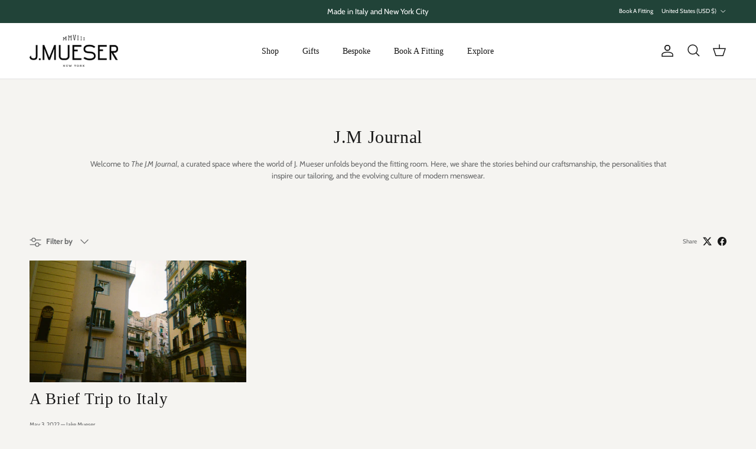

--- FILE ---
content_type: text/html; charset=utf-8
request_url: https://jmueser.com/blogs/j-m-journal
body_size: 29659
content:
<!doctype html>
<html class="no-js" lang="en" dir="ltr">
<head><meta charset="utf-8">
<meta name="viewport" content="width=device-width,initial-scale=1">
<title>J.M. Journal &ndash; JMueser</title><link rel="canonical" href="https://jmueser.com/blogs/j-m-journal"><link rel="icon" href="//jmueser.com/cdn/shop/files/favicon.png?crop=center&height=48&v=1692897074&width=48" type="image/png">
  <link rel="apple-touch-icon" href="//jmueser.com/cdn/shop/files/favicon.png?crop=center&height=180&v=1692897074&width=180"><meta property="og:site_name" content="JMueser">
<meta property="og:url" content="https://jmueser.com/blogs/j-m-journal">
<meta property="og:title" content="J.M. Journal">
<meta property="og:type" content="website">
<meta property="og:description" content="Bespoke Hand Tailored Suits and Shirts Based in NYC. Artisan Made Clothing. "><meta property="og:image" content="http://jmueser.com/cdn/shop/files/Copyright_ZephColombatto_2106118_JMueser_StudioZ_Portraits_ZC5784.jpg?crop=center&height=1200&v=1632605610&width=1200">
  <meta property="og:image:secure_url" content="https://jmueser.com/cdn/shop/files/Copyright_ZephColombatto_2106118_JMueser_StudioZ_Portraits_ZC5784.jpg?crop=center&height=1200&v=1632605610&width=1200">
  <meta property="og:image:width" content="1333">
  <meta property="og:image:height" content="2000"><meta name="twitter:card" content="summary_large_image">
<meta name="twitter:title" content="J.M. Journal">
<meta name="twitter:description" content="Bespoke Hand Tailored Suits and Shirts Based in NYC. Artisan Made Clothing. ">
<style>@font-face {
  font-family: Cabin;
  font-weight: 400;
  font-style: normal;
  font-display: fallback;
  src: url("//jmueser.com/cdn/fonts/cabin/cabin_n4.cefc6494a78f87584a6f312fea532919154f66fe.woff2") format("woff2"),
       url("//jmueser.com/cdn/fonts/cabin/cabin_n4.8c16611b00f59d27f4b27ce4328dfe514ce77517.woff") format("woff");
}
@font-face {
  font-family: Cabin;
  font-weight: 700;
  font-style: normal;
  font-display: fallback;
  src: url("//jmueser.com/cdn/fonts/cabin/cabin_n7.255204a342bfdbc9ae2017bd4e6a90f8dbb2f561.woff2") format("woff2"),
       url("//jmueser.com/cdn/fonts/cabin/cabin_n7.e2afa22a0d0f4b64da3569c990897429d40ff5c0.woff") format("woff");
}
@font-face {
  font-family: Cabin;
  font-weight: 500;
  font-style: normal;
  font-display: fallback;
  src: url("//jmueser.com/cdn/fonts/cabin/cabin_n5.0250ac238cfbbff14d3c16fcc89f227ca95d5c6f.woff2") format("woff2"),
       url("//jmueser.com/cdn/fonts/cabin/cabin_n5.46470cf25a90d766aece73a31a42bfd8ef7a470b.woff") format("woff");
}
@font-face {
  font-family: Cabin;
  font-weight: 400;
  font-style: italic;
  font-display: fallback;
  src: url("//jmueser.com/cdn/fonts/cabin/cabin_i4.d89c1b32b09ecbc46c12781fcf7b2085f17c0be9.woff2") format("woff2"),
       url("//jmueser.com/cdn/fonts/cabin/cabin_i4.0a521b11d0b69adfc41e22a263eec7c02aecfe99.woff") format("woff");
}
@font-face {
  font-family: Cabin;
  font-weight: 700;
  font-style: italic;
  font-display: fallback;
  src: url("//jmueser.com/cdn/fonts/cabin/cabin_i7.ef2404c08a493e7ccbc92d8c39adf683f40e1fb5.woff2") format("woff2"),
       url("//jmueser.com/cdn/fonts/cabin/cabin_i7.480421791818000fc8a5d4134822321b5d7964f8.woff") format("woff");
}
@font-face {
  font-family: Inter;
  font-weight: 700;
  font-style: normal;
  font-display: fallback;
  src: url("//jmueser.com/cdn/fonts/inter/inter_n7.02711e6b374660cfc7915d1afc1c204e633421e4.woff2") format("woff2"),
       url("//jmueser.com/cdn/fonts/inter/inter_n7.6dab87426f6b8813070abd79972ceaf2f8d3b012.woff") format("woff");
}
:root {
  --page-container-width:          1480px;
  --reading-container-width:       720px;
  --divider-opacity:               0.14;
  --gutter-large:                  30px;
  --gutter-desktop:                20px;
  --gutter-mobile:                 16px;
  --section-padding:               50px;
  --larger-section-padding:        80px;
  --larger-section-padding-mobile: 60px;
  --largest-section-padding:       110px;
  --aos-animate-duration:          0.6s;

  --base-font-family:              Cabin, sans-serif;
  --base-font-weight:              400;
  --base-font-style:               normal;
  --heading-font-family:           "New York", Iowan Old Style, Apple Garamond, Baskerville, Times New Roman, Droid Serif, Times, Source Serif Pro, serif, Apple Color Emoji, Segoe UI Emoji, Segoe UI Symbol;
  --heading-font-weight:           400;
  --heading-font-style:            normal;
  --heading-font-letter-spacing:   0.02em;
  --logo-font-family:              Inter, sans-serif;
  --logo-font-weight:              700;
  --logo-font-style:               normal;
  --nav-font-family:               "New York", Iowan Old Style, Apple Garamond, Baskerville, Times New Roman, Droid Serif, Times, Source Serif Pro, serif, Apple Color Emoji, Segoe UI Emoji, Segoe UI Symbol;
  --nav-font-weight:               400;
  --nav-font-style:                normal;

  --base-text-size:13px;
  --base-line-height:              1.6;
  --input-text-size:16px;
  --smaller-text-size-1:10px;
  --smaller-text-size-2:14px;
  --smaller-text-size-3:10px;
  --smaller-text-size-4:9px;
  --larger-text-size:30px;
  --super-large-text-size:53px;
  --super-large-mobile-text-size:24px;
  --larger-mobile-text-size:24px;
  --logo-text-size:24px;--btn-letter-spacing: 0.08em;
    --btn-text-transform: uppercase;
    --button-text-size: 11px;
    --quickbuy-button-text-size: 11;
    --small-feature-link-font-size: 0.75em;
    --input-btn-padding-top:             1.2em;
    --input-btn-padding-bottom:          1.2em;--heading-text-transform:none;
  --nav-text-size:                      14px;
  --mobile-menu-font-weight:            600;

  --body-bg-color:                      245 244 241;
  --bg-color:                           245 244 241;
  --body-text-color:                    103 104 105;
  --text-color:                         103 104 105;

  --header-text-col:                    #171717;--header-text-hover-col:             var(--main-nav-link-hover-col);--header-bg-col:                     #ffffff;
  --heading-color:                     23 23 23;
  --body-heading-color:                23 23 23;
  --heading-divider-col:               #e2e2e2;

  --logo-col:                          #171717;
  --main-nav-bg:                       #ffffff;
  --main-nav-link-col:                 #676869;
  --main-nav-link-hover-col:           #171717;
  --main-nav-link-featured-col:        #df5641;

  --link-color:                        23 23 23;
  --body-link-color:                   23 23 23;

  --btn-bg-color:                        72 82 79;
  --btn-bg-hover-color:                  0 0 0;
  --btn-border-color:                    72 82 79;
  --btn-border-hover-color:              0 0 0;
  --btn-text-color:                      255 255 255;
  --btn-text-hover-color:                255 255 255;--btn-alt-bg-color:                    72 82 79;
  --btn-alt-text-color:                  255 255 255;
  --btn-alt-border-color:                255 255 255;
  --btn-alt-border-hover-color:          255 255 255;--btn-ter-bg-color:                    228 225 217;
  --btn-ter-text-color:                  52 53 54;
  --btn-ter-bg-hover-color:              72 82 79;
  --btn-ter-text-hover-color:            255 255 255;--btn-border-radius: 0;--color-scheme-default:                             #f5f4f1;
  --color-scheme-default-color:                       245 244 241;
  --color-scheme-default-text-color:                  103 104 105;
  --color-scheme-default-head-color:                  23 23 23;
  --color-scheme-default-link-color:                  23 23 23;
  --color-scheme-default-btn-text-color:              255 255 255;
  --color-scheme-default-btn-text-hover-color:        255 255 255;
  --color-scheme-default-btn-bg-color:                72 82 79;
  --color-scheme-default-btn-bg-hover-color:          0 0 0;
  --color-scheme-default-btn-border-color:            72 82 79;
  --color-scheme-default-btn-border-hover-color:      0 0 0;
  --color-scheme-default-btn-alt-text-color:          255 255 255;
  --color-scheme-default-btn-alt-bg-color:            72 82 79;
  --color-scheme-default-btn-alt-border-color:        255 255 255;
  --color-scheme-default-btn-alt-border-hover-color:  255 255 255;

  --color-scheme-1:                             #f7f7f8;
  --color-scheme-1-color:                       247 247 248;
  --color-scheme-1-text-color:                  103 104 105;
  --color-scheme-1-head-color:                  23 23 23;
  --color-scheme-1-link-color:                  23 23 23;
  --color-scheme-1-btn-text-color:              255 255 255;
  --color-scheme-1-btn-text-hover-color:        255 255 255;
  --color-scheme-1-btn-bg-color:                35 35 35;
  --color-scheme-1-btn-bg-hover-color:          0 0 0;
  --color-scheme-1-btn-border-color:            35 35 35;
  --color-scheme-1-btn-border-hover-color:      0 0 0;
  --color-scheme-1-btn-alt-text-color:          35 35 35;
  --color-scheme-1-btn-alt-bg-color:            255 255 255;
  --color-scheme-1-btn-alt-border-color:        35 35 35;
  --color-scheme-1-btn-alt-border-hover-color:  35 35 35;

  --color-scheme-2:                             #232323;
  --color-scheme-2-color:                       35 35 35;
  --color-scheme-2-text-color:                  255 255 255;
  --color-scheme-2-head-color:                  255 255 255;
  --color-scheme-2-link-color:                  255 255 255;
  --color-scheme-2-btn-text-color:              23 23 23;
  --color-scheme-2-btn-text-hover-color:        23 23 23;
  --color-scheme-2-btn-bg-color:                255 255 255;
  --color-scheme-2-btn-bg-hover-color:          226 226 226;
  --color-scheme-2-btn-border-color:            255 255 255;
  --color-scheme-2-btn-border-hover-color:      226 226 226;
  --color-scheme-2-btn-alt-text-color:          23 23 23;
  --color-scheme-2-btn-alt-bg-color:            255 255 255;
  --color-scheme-2-btn-alt-border-color:        23 23 23;
  --color-scheme-2-btn-alt-border-hover-color:  23 23 23;

  /* Shop Pay payment terms */
  --payment-terms-background-color:    #f5f4f1;--quickbuy-bg: 247 247 248;--body-input-background-color:       rgb(var(--body-bg-color));
  --input-background-color:            rgb(var(--body-bg-color));
  --body-input-text-color:             var(--body-text-color);
  --input-text-color:                  var(--body-text-color);
  --body-input-border-color:           rgb(210, 209, 207);
  --input-border-color:                rgb(210, 209, 207);
  --input-border-color-hover:          rgb(167, 167, 166);
  --input-border-color-active:         rgb(103, 104, 105);

  --swatch-cross-svg:                  url("data:image/svg+xml,%3Csvg xmlns='http://www.w3.org/2000/svg' width='240' height='240' viewBox='0 0 24 24' fill='none' stroke='rgb(210, 209, 207)' stroke-width='0.09' preserveAspectRatio='none' %3E%3Cline x1='24' y1='0' x2='0' y2='24'%3E%3C/line%3E%3C/svg%3E");
  --swatch-cross-hover:                url("data:image/svg+xml,%3Csvg xmlns='http://www.w3.org/2000/svg' width='240' height='240' viewBox='0 0 24 24' fill='none' stroke='rgb(167, 167, 166)' stroke-width='0.09' preserveAspectRatio='none' %3E%3Cline x1='24' y1='0' x2='0' y2='24'%3E%3C/line%3E%3C/svg%3E");
  --swatch-cross-active:               url("data:image/svg+xml,%3Csvg xmlns='http://www.w3.org/2000/svg' width='240' height='240' viewBox='0 0 24 24' fill='none' stroke='rgb(103, 104, 105)' stroke-width='0.09' preserveAspectRatio='none' %3E%3Cline x1='24' y1='0' x2='0' y2='24'%3E%3C/line%3E%3C/svg%3E");

  --footer-divider-col:                #f1f1ea;
  --footer-text-col:                   23 23 23;
  --footer-heading-col:                23 23 23;
  --footer-bg:                         #f1f1ea;--product-label-overlay-justify: flex-start;--product-label-overlay-align: flex-start;--product-label-overlay-reduction-text:   #ffffff;
  --product-label-overlay-reduction-bg:     #b33323;
  --product-label-overlay-stock-text:       #ffffff;
  --product-label-overlay-stock-bg:         #4c4c4b;
  --product-label-overlay-new-text:         #808284;
  --product-label-overlay-new-bg:           #ffffff;
  --product-label-overlay-meta-text:        #171717;
  --product-label-overlay-meta-bg:          #66ff65;
  --product-label-sale-text:                #df5641;
  --product-label-sold-text:                #171717;
  --product-label-preorder-text:            #60a57e;

  --product-block-crop-align:               center;

  
  --product-block-price-align:              center;
  --product-block-price-item-margin-start:  .25rem;
  --product-block-price-item-margin-end:    .25rem;
  

  --collection-block-image-position:   center center;

  --swatch-picker-image-size:          70px;
  --swatch-crop-align:                 center center;

  --image-overlay-text-color:          255 255 255;--image-overlay-bg:                  rgba(23, 23, 23, 0.12);
  --image-overlay-shadow-start:        rgb(0 0 0 / 0.16);
  --image-overlay-box-opacity:         1.0;--product-inventory-ok-box-color:            #f2faf0;
  --product-inventory-ok-text-color:           #108043;
  --product-inventory-ok-icon-box-fill-color:  #fff;
  --product-inventory-low-box-color:           #fcf1cd;
  --product-inventory-low-text-color:          #dd9a1a;
  --product-inventory-low-icon-box-fill-color: #fff;
  --product-inventory-low-text-color-channels: 16, 128, 67;
  --product-inventory-ok-text-color-channels:  221, 154, 26;

  --rating-star-color: 246 165 41;--overlay-align-left: start;
    --overlay-align-right: end;}html[dir=rtl] {
  --overlay-right-text-m-left: 0;
  --overlay-right-text-m-right: auto;
  --overlay-left-shadow-left-left: 15%;
  --overlay-left-shadow-left-right: -50%;
  --overlay-left-shadow-right-left: -85%;
  --overlay-left-shadow-right-right: 0;
}.image-overlay--bg-box .text-overlay .text-overlay__text {
    --image-overlay-box-bg: 245 244 241;
    --heading-color: var(--body-heading-color);
    --text-color: var(--body-text-color);
    --link-color: var(--body-link-color);
  }::selection {
    background: rgb(var(--body-heading-color));
    color: rgb(var(--body-bg-color));
  }
  ::-moz-selection {
    background: rgb(var(--body-heading-color));
    color: rgb(var(--body-bg-color));
  }.navigation .h1 {
  color: inherit !important;
}.use-color-scheme--default {
  --product-label-sale-text:           #df5641;
  --product-label-sold-text:           #171717;
  --product-label-preorder-text:       #60a57e;
  --input-background-color:            rgb(var(--body-bg-color));
  --input-text-color:                  var(--body-input-text-color);
  --input-border-color:                rgb(210, 209, 207);
  --input-border-color-hover:          rgb(167, 167, 166);
  --input-border-color-active:         rgb(103, 104, 105);
}</style>

  <link href="//jmueser.com/cdn/shop/t/24/assets/main.css?v=62764735044500745111755167368" rel="stylesheet" type="text/css" media="all" />
<link rel="preload" as="font" href="//jmueser.com/cdn/fonts/cabin/cabin_n4.cefc6494a78f87584a6f312fea532919154f66fe.woff2" type="font/woff2" crossorigin><script>
    document.documentElement.className = document.documentElement.className.replace('no-js', 'js');

    window.theme = {
      info: {
        name: 'Symmetry',
        version: '7.4.0'
      },
      device: {
        hasTouch: window.matchMedia('(any-pointer: coarse)').matches,
        hasHover: window.matchMedia('(hover: hover)').matches
      },
      mediaQueries: {
        md: '(min-width: 768px)',
        productMediaCarouselBreak: '(min-width: 1041px)'
      },
      routes: {
        base: 'https://jmueser.com',
        cart: '/cart',
        cartAdd: '/cart/add.js',
        cartUpdate: '/cart/update.js',
        predictiveSearch: '/search/suggest'
      },
      strings: {
        cartTermsConfirmation: "You must agree to the terms and conditions before continuing.",
        cartItemsQuantityError: "You can only add [QUANTITY] of this item to your cart.",
        generalSearchViewAll: "View all search results",
        noStock: "Sold out",
        noVariant: "Unavailable",
        productsProductChooseA: "Choose a",
        generalSearchPages: "Pages",
        generalSearchNoResultsWithoutTerms: "Sorry, we couldnʼt find any results",
        shippingCalculator: {
          singleRate: "There is one shipping rate for this destination:",
          multipleRates: "There are multiple shipping rates for this destination:",
          noRates: "We do not ship to this destination."
        }
      },
      settings: {
        moneyWithCurrencyFormat: "$ {{amount}} USD",
        cartType: "drawer",
        afterAddToCart: "notification",
        quickbuyStyle: "off",
        externalLinksNewTab: true,
        internalLinksSmoothScroll: true
      }
    }

    theme.inlineNavigationCheck = function() {
      var pageHeader = document.querySelector('.pageheader'),
          inlineNavContainer = pageHeader.querySelector('.logo-area__left__inner'),
          inlineNav = inlineNavContainer.querySelector('.navigation--left');
      if (inlineNav && getComputedStyle(inlineNav).display != 'none') {
        var inlineMenuCentered = document.querySelector('.pageheader--layout-inline-menu-center'),
            logoContainer = document.querySelector('.logo-area__middle__inner');
        if(inlineMenuCentered) {
          var rightWidth = document.querySelector('.logo-area__right__inner').clientWidth,
              middleWidth = logoContainer.clientWidth,
              logoArea = document.querySelector('.logo-area'),
              computedLogoAreaStyle = getComputedStyle(logoArea),
              logoAreaInnerWidth = logoArea.clientWidth - Math.ceil(parseFloat(computedLogoAreaStyle.paddingLeft)) - Math.ceil(parseFloat(computedLogoAreaStyle.paddingRight)),
              availableNavWidth = logoAreaInnerWidth - Math.max(rightWidth, middleWidth) * 2 - 40;
          inlineNavContainer.style.maxWidth = availableNavWidth + 'px';
        }

        var firstInlineNavLink = inlineNav.querySelector('.navigation__item:first-child'),
            lastInlineNavLink = inlineNav.querySelector('.navigation__item:last-child');
        if (lastInlineNavLink) {
          var inlineNavWidth = null;
          if(document.querySelector('html[dir=rtl]')) {
            inlineNavWidth = firstInlineNavLink.offsetLeft - lastInlineNavLink.offsetLeft + firstInlineNavLink.offsetWidth;
          } else {
            inlineNavWidth = lastInlineNavLink.offsetLeft - firstInlineNavLink.offsetLeft + lastInlineNavLink.offsetWidth;
          }
          if (inlineNavContainer.offsetWidth >= inlineNavWidth) {
            pageHeader.classList.add('pageheader--layout-inline-permitted');
            var tallLogo = logoContainer.clientHeight > lastInlineNavLink.clientHeight + 20;
            if (tallLogo) {
              inlineNav.classList.add('navigation--tight-underline');
            } else {
              inlineNav.classList.remove('navigation--tight-underline');
            }
          } else {
            pageHeader.classList.remove('pageheader--layout-inline-permitted');
          }
        }
      }
    };

    theme.setInitialHeaderHeightProperty = () => {
      const section = document.querySelector('.section-header');
      if (section) {
        document.documentElement.style.setProperty('--theme-header-height', Math.ceil(section.clientHeight) + 'px');
      }
    };
  </script>

  <script src="//jmueser.com/cdn/shop/t/24/assets/main.js?v=74462154655922143831746798438" defer></script>
    <script src="//jmueser.com/cdn/shop/t/24/assets/animate-on-scroll.js?v=15249566486942820451746798438" defer></script>
    <link href="//jmueser.com/cdn/shop/t/24/assets/animate-on-scroll.css?v=116824741000487223811746798438" rel="stylesheet" type="text/css" media="all" />
  

  <script>window.performance && window.performance.mark && window.performance.mark('shopify.content_for_header.start');</script><meta id="shopify-digital-wallet" name="shopify-digital-wallet" content="/9898122/digital_wallets/dialog">
<meta name="shopify-checkout-api-token" content="598e2eb28c1492630ed29c1455934300">
<meta id="in-context-paypal-metadata" data-shop-id="9898122" data-venmo-supported="false" data-environment="production" data-locale="en_US" data-paypal-v4="true" data-currency="USD">
<link rel="alternate" type="application/atom+xml" title="Feed" href="/blogs/j-m-journal.atom" />
<script async="async" src="/checkouts/internal/preloads.js?locale=en-US"></script>
<link rel="preconnect" href="https://shop.app" crossorigin="anonymous">
<script async="async" src="https://shop.app/checkouts/internal/preloads.js?locale=en-US&shop_id=9898122" crossorigin="anonymous"></script>
<script id="apple-pay-shop-capabilities" type="application/json">{"shopId":9898122,"countryCode":"US","currencyCode":"USD","merchantCapabilities":["supports3DS"],"merchantId":"gid:\/\/shopify\/Shop\/9898122","merchantName":"JMueser","requiredBillingContactFields":["postalAddress","email"],"requiredShippingContactFields":["postalAddress","email"],"shippingType":"shipping","supportedNetworks":["visa","masterCard","amex","discover","elo","jcb"],"total":{"type":"pending","label":"JMueser","amount":"1.00"},"shopifyPaymentsEnabled":true,"supportsSubscriptions":true}</script>
<script id="shopify-features" type="application/json">{"accessToken":"598e2eb28c1492630ed29c1455934300","betas":["rich-media-storefront-analytics"],"domain":"jmueser.com","predictiveSearch":true,"shopId":9898122,"locale":"en"}</script>
<script>var Shopify = Shopify || {};
Shopify.shop = "jmueser-com.myshopify.com";
Shopify.locale = "en";
Shopify.currency = {"active":"USD","rate":"1.0"};
Shopify.country = "US";
Shopify.theme = {"name":"Heur: Symmetry","id":144665215166,"schema_name":"Symmetry","schema_version":"7.4.0","theme_store_id":568,"role":"main"};
Shopify.theme.handle = "null";
Shopify.theme.style = {"id":null,"handle":null};
Shopify.cdnHost = "jmueser.com/cdn";
Shopify.routes = Shopify.routes || {};
Shopify.routes.root = "/";</script>
<script type="module">!function(o){(o.Shopify=o.Shopify||{}).modules=!0}(window);</script>
<script>!function(o){function n(){var o=[];function n(){o.push(Array.prototype.slice.apply(arguments))}return n.q=o,n}var t=o.Shopify=o.Shopify||{};t.loadFeatures=n(),t.autoloadFeatures=n()}(window);</script>
<script>
  window.ShopifyPay = window.ShopifyPay || {};
  window.ShopifyPay.apiHost = "shop.app\/pay";
  window.ShopifyPay.redirectState = null;
</script>
<script id="shop-js-analytics" type="application/json">{"pageType":"blog"}</script>
<script defer="defer" async type="module" src="//jmueser.com/cdn/shopifycloud/shop-js/modules/v2/client.init-shop-cart-sync_BT-GjEfc.en.esm.js"></script>
<script defer="defer" async type="module" src="//jmueser.com/cdn/shopifycloud/shop-js/modules/v2/chunk.common_D58fp_Oc.esm.js"></script>
<script defer="defer" async type="module" src="//jmueser.com/cdn/shopifycloud/shop-js/modules/v2/chunk.modal_xMitdFEc.esm.js"></script>
<script type="module">
  await import("//jmueser.com/cdn/shopifycloud/shop-js/modules/v2/client.init-shop-cart-sync_BT-GjEfc.en.esm.js");
await import("//jmueser.com/cdn/shopifycloud/shop-js/modules/v2/chunk.common_D58fp_Oc.esm.js");
await import("//jmueser.com/cdn/shopifycloud/shop-js/modules/v2/chunk.modal_xMitdFEc.esm.js");

  window.Shopify.SignInWithShop?.initShopCartSync?.({"fedCMEnabled":true,"windoidEnabled":true});

</script>
<script>
  window.Shopify = window.Shopify || {};
  if (!window.Shopify.featureAssets) window.Shopify.featureAssets = {};
  window.Shopify.featureAssets['shop-js'] = {"shop-cart-sync":["modules/v2/client.shop-cart-sync_DZOKe7Ll.en.esm.js","modules/v2/chunk.common_D58fp_Oc.esm.js","modules/v2/chunk.modal_xMitdFEc.esm.js"],"init-fed-cm":["modules/v2/client.init-fed-cm_B6oLuCjv.en.esm.js","modules/v2/chunk.common_D58fp_Oc.esm.js","modules/v2/chunk.modal_xMitdFEc.esm.js"],"shop-cash-offers":["modules/v2/client.shop-cash-offers_D2sdYoxE.en.esm.js","modules/v2/chunk.common_D58fp_Oc.esm.js","modules/v2/chunk.modal_xMitdFEc.esm.js"],"shop-login-button":["modules/v2/client.shop-login-button_QeVjl5Y3.en.esm.js","modules/v2/chunk.common_D58fp_Oc.esm.js","modules/v2/chunk.modal_xMitdFEc.esm.js"],"pay-button":["modules/v2/client.pay-button_DXTOsIq6.en.esm.js","modules/v2/chunk.common_D58fp_Oc.esm.js","modules/v2/chunk.modal_xMitdFEc.esm.js"],"shop-button":["modules/v2/client.shop-button_DQZHx9pm.en.esm.js","modules/v2/chunk.common_D58fp_Oc.esm.js","modules/v2/chunk.modal_xMitdFEc.esm.js"],"avatar":["modules/v2/client.avatar_BTnouDA3.en.esm.js"],"init-windoid":["modules/v2/client.init-windoid_CR1B-cfM.en.esm.js","modules/v2/chunk.common_D58fp_Oc.esm.js","modules/v2/chunk.modal_xMitdFEc.esm.js"],"init-shop-for-new-customer-accounts":["modules/v2/client.init-shop-for-new-customer-accounts_C_vY_xzh.en.esm.js","modules/v2/client.shop-login-button_QeVjl5Y3.en.esm.js","modules/v2/chunk.common_D58fp_Oc.esm.js","modules/v2/chunk.modal_xMitdFEc.esm.js"],"init-shop-email-lookup-coordinator":["modules/v2/client.init-shop-email-lookup-coordinator_BI7n9ZSv.en.esm.js","modules/v2/chunk.common_D58fp_Oc.esm.js","modules/v2/chunk.modal_xMitdFEc.esm.js"],"init-shop-cart-sync":["modules/v2/client.init-shop-cart-sync_BT-GjEfc.en.esm.js","modules/v2/chunk.common_D58fp_Oc.esm.js","modules/v2/chunk.modal_xMitdFEc.esm.js"],"shop-toast-manager":["modules/v2/client.shop-toast-manager_DiYdP3xc.en.esm.js","modules/v2/chunk.common_D58fp_Oc.esm.js","modules/v2/chunk.modal_xMitdFEc.esm.js"],"init-customer-accounts":["modules/v2/client.init-customer-accounts_D9ZNqS-Q.en.esm.js","modules/v2/client.shop-login-button_QeVjl5Y3.en.esm.js","modules/v2/chunk.common_D58fp_Oc.esm.js","modules/v2/chunk.modal_xMitdFEc.esm.js"],"init-customer-accounts-sign-up":["modules/v2/client.init-customer-accounts-sign-up_iGw4briv.en.esm.js","modules/v2/client.shop-login-button_QeVjl5Y3.en.esm.js","modules/v2/chunk.common_D58fp_Oc.esm.js","modules/v2/chunk.modal_xMitdFEc.esm.js"],"shop-follow-button":["modules/v2/client.shop-follow-button_CqMgW2wH.en.esm.js","modules/v2/chunk.common_D58fp_Oc.esm.js","modules/v2/chunk.modal_xMitdFEc.esm.js"],"checkout-modal":["modules/v2/client.checkout-modal_xHeaAweL.en.esm.js","modules/v2/chunk.common_D58fp_Oc.esm.js","modules/v2/chunk.modal_xMitdFEc.esm.js"],"shop-login":["modules/v2/client.shop-login_D91U-Q7h.en.esm.js","modules/v2/chunk.common_D58fp_Oc.esm.js","modules/v2/chunk.modal_xMitdFEc.esm.js"],"lead-capture":["modules/v2/client.lead-capture_BJmE1dJe.en.esm.js","modules/v2/chunk.common_D58fp_Oc.esm.js","modules/v2/chunk.modal_xMitdFEc.esm.js"],"payment-terms":["modules/v2/client.payment-terms_Ci9AEqFq.en.esm.js","modules/v2/chunk.common_D58fp_Oc.esm.js","modules/v2/chunk.modal_xMitdFEc.esm.js"]};
</script>
<script>(function() {
  var isLoaded = false;
  function asyncLoad() {
    if (isLoaded) return;
    isLoaded = true;
    var urls = ["https:\/\/cdn.nfcube.com\/instafeed-11d9af6721d67a85261437616719c735.js?shop=jmueser-com.myshopify.com"];
    for (var i = 0; i < urls.length; i++) {
      var s = document.createElement('script');
      s.type = 'text/javascript';
      s.async = true;
      s.src = urls[i];
      var x = document.getElementsByTagName('script')[0];
      x.parentNode.insertBefore(s, x);
    }
  };
  if(window.attachEvent) {
    window.attachEvent('onload', asyncLoad);
  } else {
    window.addEventListener('load', asyncLoad, false);
  }
})();</script>
<script id="__st">var __st={"a":9898122,"offset":-18000,"reqid":"cbc5b2d8-9668-4538-a806-00ecdf2a6537-1769034002","pageurl":"jmueser.com\/blogs\/j-m-journal","s":"blogs-84111261886","u":"283556cab5f4","p":"blog","rtyp":"blog","rid":84111261886};</script>
<script>window.ShopifyPaypalV4VisibilityTracking = true;</script>
<script id="captcha-bootstrap">!function(){'use strict';const t='contact',e='account',n='new_comment',o=[[t,t],['blogs',n],['comments',n],[t,'customer']],c=[[e,'customer_login'],[e,'guest_login'],[e,'recover_customer_password'],[e,'create_customer']],r=t=>t.map((([t,e])=>`form[action*='/${t}']:not([data-nocaptcha='true']) input[name='form_type'][value='${e}']`)).join(','),a=t=>()=>t?[...document.querySelectorAll(t)].map((t=>t.form)):[];function s(){const t=[...o],e=r(t);return a(e)}const i='password',u='form_key',d=['recaptcha-v3-token','g-recaptcha-response','h-captcha-response',i],f=()=>{try{return window.sessionStorage}catch{return}},m='__shopify_v',_=t=>t.elements[u];function p(t,e,n=!1){try{const o=window.sessionStorage,c=JSON.parse(o.getItem(e)),{data:r}=function(t){const{data:e,action:n}=t;return t[m]||n?{data:e,action:n}:{data:t,action:n}}(c);for(const[e,n]of Object.entries(r))t.elements[e]&&(t.elements[e].value=n);n&&o.removeItem(e)}catch(o){console.error('form repopulation failed',{error:o})}}const l='form_type',E='cptcha';function T(t){t.dataset[E]=!0}const w=window,h=w.document,L='Shopify',v='ce_forms',y='captcha';let A=!1;((t,e)=>{const n=(g='f06e6c50-85a8-45c8-87d0-21a2b65856fe',I='https://cdn.shopify.com/shopifycloud/storefront-forms-hcaptcha/ce_storefront_forms_captcha_hcaptcha.v1.5.2.iife.js',D={infoText:'Protected by hCaptcha',privacyText:'Privacy',termsText:'Terms'},(t,e,n)=>{const o=w[L][v],c=o.bindForm;if(c)return c(t,g,e,D).then(n);var r;o.q.push([[t,g,e,D],n]),r=I,A||(h.body.append(Object.assign(h.createElement('script'),{id:'captcha-provider',async:!0,src:r})),A=!0)});var g,I,D;w[L]=w[L]||{},w[L][v]=w[L][v]||{},w[L][v].q=[],w[L][y]=w[L][y]||{},w[L][y].protect=function(t,e){n(t,void 0,e),T(t)},Object.freeze(w[L][y]),function(t,e,n,w,h,L){const[v,y,A,g]=function(t,e,n){const i=e?o:[],u=t?c:[],d=[...i,...u],f=r(d),m=r(i),_=r(d.filter((([t,e])=>n.includes(e))));return[a(f),a(m),a(_),s()]}(w,h,L),I=t=>{const e=t.target;return e instanceof HTMLFormElement?e:e&&e.form},D=t=>v().includes(t);t.addEventListener('submit',(t=>{const e=I(t);if(!e)return;const n=D(e)&&!e.dataset.hcaptchaBound&&!e.dataset.recaptchaBound,o=_(e),c=g().includes(e)&&(!o||!o.value);(n||c)&&t.preventDefault(),c&&!n&&(function(t){try{if(!f())return;!function(t){const e=f();if(!e)return;const n=_(t);if(!n)return;const o=n.value;o&&e.removeItem(o)}(t);const e=Array.from(Array(32),(()=>Math.random().toString(36)[2])).join('');!function(t,e){_(t)||t.append(Object.assign(document.createElement('input'),{type:'hidden',name:u})),t.elements[u].value=e}(t,e),function(t,e){const n=f();if(!n)return;const o=[...t.querySelectorAll(`input[type='${i}']`)].map((({name:t})=>t)),c=[...d,...o],r={};for(const[a,s]of new FormData(t).entries())c.includes(a)||(r[a]=s);n.setItem(e,JSON.stringify({[m]:1,action:t.action,data:r}))}(t,e)}catch(e){console.error('failed to persist form',e)}}(e),e.submit())}));const S=(t,e)=>{t&&!t.dataset[E]&&(n(t,e.some((e=>e===t))),T(t))};for(const o of['focusin','change'])t.addEventListener(o,(t=>{const e=I(t);D(e)&&S(e,y())}));const B=e.get('form_key'),M=e.get(l),P=B&&M;t.addEventListener('DOMContentLoaded',(()=>{const t=y();if(P)for(const e of t)e.elements[l].value===M&&p(e,B);[...new Set([...A(),...v().filter((t=>'true'===t.dataset.shopifyCaptcha))])].forEach((e=>S(e,t)))}))}(h,new URLSearchParams(w.location.search),n,t,e,['guest_login'])})(!0,!0)}();</script>
<script integrity="sha256-4kQ18oKyAcykRKYeNunJcIwy7WH5gtpwJnB7kiuLZ1E=" data-source-attribution="shopify.loadfeatures" defer="defer" src="//jmueser.com/cdn/shopifycloud/storefront/assets/storefront/load_feature-a0a9edcb.js" crossorigin="anonymous"></script>
<script crossorigin="anonymous" defer="defer" src="//jmueser.com/cdn/shopifycloud/storefront/assets/shopify_pay/storefront-65b4c6d7.js?v=20250812"></script>
<script data-source-attribution="shopify.dynamic_checkout.dynamic.init">var Shopify=Shopify||{};Shopify.PaymentButton=Shopify.PaymentButton||{isStorefrontPortableWallets:!0,init:function(){window.Shopify.PaymentButton.init=function(){};var t=document.createElement("script");t.src="https://jmueser.com/cdn/shopifycloud/portable-wallets/latest/portable-wallets.en.js",t.type="module",document.head.appendChild(t)}};
</script>
<script data-source-attribution="shopify.dynamic_checkout.buyer_consent">
  function portableWalletsHideBuyerConsent(e){var t=document.getElementById("shopify-buyer-consent"),n=document.getElementById("shopify-subscription-policy-button");t&&n&&(t.classList.add("hidden"),t.setAttribute("aria-hidden","true"),n.removeEventListener("click",e))}function portableWalletsShowBuyerConsent(e){var t=document.getElementById("shopify-buyer-consent"),n=document.getElementById("shopify-subscription-policy-button");t&&n&&(t.classList.remove("hidden"),t.removeAttribute("aria-hidden"),n.addEventListener("click",e))}window.Shopify?.PaymentButton&&(window.Shopify.PaymentButton.hideBuyerConsent=portableWalletsHideBuyerConsent,window.Shopify.PaymentButton.showBuyerConsent=portableWalletsShowBuyerConsent);
</script>
<script data-source-attribution="shopify.dynamic_checkout.cart.bootstrap">document.addEventListener("DOMContentLoaded",(function(){function t(){return document.querySelector("shopify-accelerated-checkout-cart, shopify-accelerated-checkout")}if(t())Shopify.PaymentButton.init();else{new MutationObserver((function(e,n){t()&&(Shopify.PaymentButton.init(),n.disconnect())})).observe(document.body,{childList:!0,subtree:!0})}}));
</script>
<link id="shopify-accelerated-checkout-styles" rel="stylesheet" media="screen" href="https://jmueser.com/cdn/shopifycloud/portable-wallets/latest/accelerated-checkout-backwards-compat.css" crossorigin="anonymous">
<style id="shopify-accelerated-checkout-cart">
        #shopify-buyer-consent {
  margin-top: 1em;
  display: inline-block;
  width: 100%;
}

#shopify-buyer-consent.hidden {
  display: none;
}

#shopify-subscription-policy-button {
  background: none;
  border: none;
  padding: 0;
  text-decoration: underline;
  font-size: inherit;
  cursor: pointer;
}

#shopify-subscription-policy-button::before {
  box-shadow: none;
}

      </style>

<script>window.performance && window.performance.mark && window.performance.mark('shopify.content_for_header.end');</script>
<!-- CC Custom Head Start --><!-- CC Custom Head End --><link href="https://monorail-edge.shopifysvc.com" rel="dns-prefetch">
<script>(function(){if ("sendBeacon" in navigator && "performance" in window) {try {var session_token_from_headers = performance.getEntriesByType('navigation')[0].serverTiming.find(x => x.name == '_s').description;} catch {var session_token_from_headers = undefined;}var session_cookie_matches = document.cookie.match(/_shopify_s=([^;]*)/);var session_token_from_cookie = session_cookie_matches && session_cookie_matches.length === 2 ? session_cookie_matches[1] : "";var session_token = session_token_from_headers || session_token_from_cookie || "";function handle_abandonment_event(e) {var entries = performance.getEntries().filter(function(entry) {return /monorail-edge.shopifysvc.com/.test(entry.name);});if (!window.abandonment_tracked && entries.length === 0) {window.abandonment_tracked = true;var currentMs = Date.now();var navigation_start = performance.timing.navigationStart;var payload = {shop_id: 9898122,url: window.location.href,navigation_start,duration: currentMs - navigation_start,session_token,page_type: "blog"};window.navigator.sendBeacon("https://monorail-edge.shopifysvc.com/v1/produce", JSON.stringify({schema_id: "online_store_buyer_site_abandonment/1.1",payload: payload,metadata: {event_created_at_ms: currentMs,event_sent_at_ms: currentMs}}));}}window.addEventListener('pagehide', handle_abandonment_event);}}());</script>
<script id="web-pixels-manager-setup">(function e(e,d,r,n,o){if(void 0===o&&(o={}),!Boolean(null===(a=null===(i=window.Shopify)||void 0===i?void 0:i.analytics)||void 0===a?void 0:a.replayQueue)){var i,a;window.Shopify=window.Shopify||{};var t=window.Shopify;t.analytics=t.analytics||{};var s=t.analytics;s.replayQueue=[],s.publish=function(e,d,r){return s.replayQueue.push([e,d,r]),!0};try{self.performance.mark("wpm:start")}catch(e){}var l=function(){var e={modern:/Edge?\/(1{2}[4-9]|1[2-9]\d|[2-9]\d{2}|\d{4,})\.\d+(\.\d+|)|Firefox\/(1{2}[4-9]|1[2-9]\d|[2-9]\d{2}|\d{4,})\.\d+(\.\d+|)|Chrom(ium|e)\/(9{2}|\d{3,})\.\d+(\.\d+|)|(Maci|X1{2}).+ Version\/(15\.\d+|(1[6-9]|[2-9]\d|\d{3,})\.\d+)([,.]\d+|)( \(\w+\)|)( Mobile\/\w+|) Safari\/|Chrome.+OPR\/(9{2}|\d{3,})\.\d+\.\d+|(CPU[ +]OS|iPhone[ +]OS|CPU[ +]iPhone|CPU IPhone OS|CPU iPad OS)[ +]+(15[._]\d+|(1[6-9]|[2-9]\d|\d{3,})[._]\d+)([._]\d+|)|Android:?[ /-](13[3-9]|1[4-9]\d|[2-9]\d{2}|\d{4,})(\.\d+|)(\.\d+|)|Android.+Firefox\/(13[5-9]|1[4-9]\d|[2-9]\d{2}|\d{4,})\.\d+(\.\d+|)|Android.+Chrom(ium|e)\/(13[3-9]|1[4-9]\d|[2-9]\d{2}|\d{4,})\.\d+(\.\d+|)|SamsungBrowser\/([2-9]\d|\d{3,})\.\d+/,legacy:/Edge?\/(1[6-9]|[2-9]\d|\d{3,})\.\d+(\.\d+|)|Firefox\/(5[4-9]|[6-9]\d|\d{3,})\.\d+(\.\d+|)|Chrom(ium|e)\/(5[1-9]|[6-9]\d|\d{3,})\.\d+(\.\d+|)([\d.]+$|.*Safari\/(?![\d.]+ Edge\/[\d.]+$))|(Maci|X1{2}).+ Version\/(10\.\d+|(1[1-9]|[2-9]\d|\d{3,})\.\d+)([,.]\d+|)( \(\w+\)|)( Mobile\/\w+|) Safari\/|Chrome.+OPR\/(3[89]|[4-9]\d|\d{3,})\.\d+\.\d+|(CPU[ +]OS|iPhone[ +]OS|CPU[ +]iPhone|CPU IPhone OS|CPU iPad OS)[ +]+(10[._]\d+|(1[1-9]|[2-9]\d|\d{3,})[._]\d+)([._]\d+|)|Android:?[ /-](13[3-9]|1[4-9]\d|[2-9]\d{2}|\d{4,})(\.\d+|)(\.\d+|)|Mobile Safari.+OPR\/([89]\d|\d{3,})\.\d+\.\d+|Android.+Firefox\/(13[5-9]|1[4-9]\d|[2-9]\d{2}|\d{4,})\.\d+(\.\d+|)|Android.+Chrom(ium|e)\/(13[3-9]|1[4-9]\d|[2-9]\d{2}|\d{4,})\.\d+(\.\d+|)|Android.+(UC? ?Browser|UCWEB|U3)[ /]?(15\.([5-9]|\d{2,})|(1[6-9]|[2-9]\d|\d{3,})\.\d+)\.\d+|SamsungBrowser\/(5\.\d+|([6-9]|\d{2,})\.\d+)|Android.+MQ{2}Browser\/(14(\.(9|\d{2,})|)|(1[5-9]|[2-9]\d|\d{3,})(\.\d+|))(\.\d+|)|K[Aa][Ii]OS\/(3\.\d+|([4-9]|\d{2,})\.\d+)(\.\d+|)/},d=e.modern,r=e.legacy,n=navigator.userAgent;return n.match(d)?"modern":n.match(r)?"legacy":"unknown"}(),u="modern"===l?"modern":"legacy",c=(null!=n?n:{modern:"",legacy:""})[u],f=function(e){return[e.baseUrl,"/wpm","/b",e.hashVersion,"modern"===e.buildTarget?"m":"l",".js"].join("")}({baseUrl:d,hashVersion:r,buildTarget:u}),m=function(e){var d=e.version,r=e.bundleTarget,n=e.surface,o=e.pageUrl,i=e.monorailEndpoint;return{emit:function(e){var a=e.status,t=e.errorMsg,s=(new Date).getTime(),l=JSON.stringify({metadata:{event_sent_at_ms:s},events:[{schema_id:"web_pixels_manager_load/3.1",payload:{version:d,bundle_target:r,page_url:o,status:a,surface:n,error_msg:t},metadata:{event_created_at_ms:s}}]});if(!i)return console&&console.warn&&console.warn("[Web Pixels Manager] No Monorail endpoint provided, skipping logging."),!1;try{return self.navigator.sendBeacon.bind(self.navigator)(i,l)}catch(e){}var u=new XMLHttpRequest;try{return u.open("POST",i,!0),u.setRequestHeader("Content-Type","text/plain"),u.send(l),!0}catch(e){return console&&console.warn&&console.warn("[Web Pixels Manager] Got an unhandled error while logging to Monorail."),!1}}}}({version:r,bundleTarget:l,surface:e.surface,pageUrl:self.location.href,monorailEndpoint:e.monorailEndpoint});try{o.browserTarget=l,function(e){var d=e.src,r=e.async,n=void 0===r||r,o=e.onload,i=e.onerror,a=e.sri,t=e.scriptDataAttributes,s=void 0===t?{}:t,l=document.createElement("script"),u=document.querySelector("head"),c=document.querySelector("body");if(l.async=n,l.src=d,a&&(l.integrity=a,l.crossOrigin="anonymous"),s)for(var f in s)if(Object.prototype.hasOwnProperty.call(s,f))try{l.dataset[f]=s[f]}catch(e){}if(o&&l.addEventListener("load",o),i&&l.addEventListener("error",i),u)u.appendChild(l);else{if(!c)throw new Error("Did not find a head or body element to append the script");c.appendChild(l)}}({src:f,async:!0,onload:function(){if(!function(){var e,d;return Boolean(null===(d=null===(e=window.Shopify)||void 0===e?void 0:e.analytics)||void 0===d?void 0:d.initialized)}()){var d=window.webPixelsManager.init(e)||void 0;if(d){var r=window.Shopify.analytics;r.replayQueue.forEach((function(e){var r=e[0],n=e[1],o=e[2];d.publishCustomEvent(r,n,o)})),r.replayQueue=[],r.publish=d.publishCustomEvent,r.visitor=d.visitor,r.initialized=!0}}},onerror:function(){return m.emit({status:"failed",errorMsg:"".concat(f," has failed to load")})},sri:function(e){var d=/^sha384-[A-Za-z0-9+/=]+$/;return"string"==typeof e&&d.test(e)}(c)?c:"",scriptDataAttributes:o}),m.emit({status:"loading"})}catch(e){m.emit({status:"failed",errorMsg:(null==e?void 0:e.message)||"Unknown error"})}}})({shopId: 9898122,storefrontBaseUrl: "https://jmueser.com",extensionsBaseUrl: "https://extensions.shopifycdn.com/cdn/shopifycloud/web-pixels-manager",monorailEndpoint: "https://monorail-edge.shopifysvc.com/unstable/produce_batch",surface: "storefront-renderer",enabledBetaFlags: ["2dca8a86"],webPixelsConfigList: [{"id":"231112894","configuration":"{\"pixel_id\":\"269796193672461\",\"pixel_type\":\"facebook_pixel\",\"metaapp_system_user_token\":\"-\"}","eventPayloadVersion":"v1","runtimeContext":"OPEN","scriptVersion":"ca16bc87fe92b6042fbaa3acc2fbdaa6","type":"APP","apiClientId":2329312,"privacyPurposes":["ANALYTICS","MARKETING","SALE_OF_DATA"],"dataSharingAdjustments":{"protectedCustomerApprovalScopes":["read_customer_address","read_customer_email","read_customer_name","read_customer_personal_data","read_customer_phone"]}},{"id":"59408574","eventPayloadVersion":"v1","runtimeContext":"LAX","scriptVersion":"1","type":"CUSTOM","privacyPurposes":["MARKETING"],"name":"Meta pixel (migrated)"},{"id":"87523518","eventPayloadVersion":"v1","runtimeContext":"LAX","scriptVersion":"1","type":"CUSTOM","privacyPurposes":["ANALYTICS"],"name":"Google Analytics tag (migrated)"},{"id":"shopify-app-pixel","configuration":"{}","eventPayloadVersion":"v1","runtimeContext":"STRICT","scriptVersion":"0450","apiClientId":"shopify-pixel","type":"APP","privacyPurposes":["ANALYTICS","MARKETING"]},{"id":"shopify-custom-pixel","eventPayloadVersion":"v1","runtimeContext":"LAX","scriptVersion":"0450","apiClientId":"shopify-pixel","type":"CUSTOM","privacyPurposes":["ANALYTICS","MARKETING"]}],isMerchantRequest: false,initData: {"shop":{"name":"JMueser","paymentSettings":{"currencyCode":"USD"},"myshopifyDomain":"jmueser-com.myshopify.com","countryCode":"US","storefrontUrl":"https:\/\/jmueser.com"},"customer":null,"cart":null,"checkout":null,"productVariants":[],"purchasingCompany":null},},"https://jmueser.com/cdn","fcfee988w5aeb613cpc8e4bc33m6693e112",{"modern":"","legacy":""},{"shopId":"9898122","storefrontBaseUrl":"https:\/\/jmueser.com","extensionBaseUrl":"https:\/\/extensions.shopifycdn.com\/cdn\/shopifycloud\/web-pixels-manager","surface":"storefront-renderer","enabledBetaFlags":"[\"2dca8a86\"]","isMerchantRequest":"false","hashVersion":"fcfee988w5aeb613cpc8e4bc33m6693e112","publish":"custom","events":"[[\"page_viewed\",{}]]"});</script><script>
  window.ShopifyAnalytics = window.ShopifyAnalytics || {};
  window.ShopifyAnalytics.meta = window.ShopifyAnalytics.meta || {};
  window.ShopifyAnalytics.meta.currency = 'USD';
  var meta = {"page":{"pageType":"blog","resourceType":"blog","resourceId":84111261886,"requestId":"cbc5b2d8-9668-4538-a806-00ecdf2a6537-1769034002"}};
  for (var attr in meta) {
    window.ShopifyAnalytics.meta[attr] = meta[attr];
  }
</script>
<script class="analytics">
  (function () {
    var customDocumentWrite = function(content) {
      var jquery = null;

      if (window.jQuery) {
        jquery = window.jQuery;
      } else if (window.Checkout && window.Checkout.$) {
        jquery = window.Checkout.$;
      }

      if (jquery) {
        jquery('body').append(content);
      }
    };

    var hasLoggedConversion = function(token) {
      if (token) {
        return document.cookie.indexOf('loggedConversion=' + token) !== -1;
      }
      return false;
    }

    var setCookieIfConversion = function(token) {
      if (token) {
        var twoMonthsFromNow = new Date(Date.now());
        twoMonthsFromNow.setMonth(twoMonthsFromNow.getMonth() + 2);

        document.cookie = 'loggedConversion=' + token + '; expires=' + twoMonthsFromNow;
      }
    }

    var trekkie = window.ShopifyAnalytics.lib = window.trekkie = window.trekkie || [];
    if (trekkie.integrations) {
      return;
    }
    trekkie.methods = [
      'identify',
      'page',
      'ready',
      'track',
      'trackForm',
      'trackLink'
    ];
    trekkie.factory = function(method) {
      return function() {
        var args = Array.prototype.slice.call(arguments);
        args.unshift(method);
        trekkie.push(args);
        return trekkie;
      };
    };
    for (var i = 0; i < trekkie.methods.length; i++) {
      var key = trekkie.methods[i];
      trekkie[key] = trekkie.factory(key);
    }
    trekkie.load = function(config) {
      trekkie.config = config || {};
      trekkie.config.initialDocumentCookie = document.cookie;
      var first = document.getElementsByTagName('script')[0];
      var script = document.createElement('script');
      script.type = 'text/javascript';
      script.onerror = function(e) {
        var scriptFallback = document.createElement('script');
        scriptFallback.type = 'text/javascript';
        scriptFallback.onerror = function(error) {
                var Monorail = {
      produce: function produce(monorailDomain, schemaId, payload) {
        var currentMs = new Date().getTime();
        var event = {
          schema_id: schemaId,
          payload: payload,
          metadata: {
            event_created_at_ms: currentMs,
            event_sent_at_ms: currentMs
          }
        };
        return Monorail.sendRequest("https://" + monorailDomain + "/v1/produce", JSON.stringify(event));
      },
      sendRequest: function sendRequest(endpointUrl, payload) {
        // Try the sendBeacon API
        if (window && window.navigator && typeof window.navigator.sendBeacon === 'function' && typeof window.Blob === 'function' && !Monorail.isIos12()) {
          var blobData = new window.Blob([payload], {
            type: 'text/plain'
          });

          if (window.navigator.sendBeacon(endpointUrl, blobData)) {
            return true;
          } // sendBeacon was not successful

        } // XHR beacon

        var xhr = new XMLHttpRequest();

        try {
          xhr.open('POST', endpointUrl);
          xhr.setRequestHeader('Content-Type', 'text/plain');
          xhr.send(payload);
        } catch (e) {
          console.log(e);
        }

        return false;
      },
      isIos12: function isIos12() {
        return window.navigator.userAgent.lastIndexOf('iPhone; CPU iPhone OS 12_') !== -1 || window.navigator.userAgent.lastIndexOf('iPad; CPU OS 12_') !== -1;
      }
    };
    Monorail.produce('monorail-edge.shopifysvc.com',
      'trekkie_storefront_load_errors/1.1',
      {shop_id: 9898122,
      theme_id: 144665215166,
      app_name: "storefront",
      context_url: window.location.href,
      source_url: "//jmueser.com/cdn/s/trekkie.storefront.9615f8e10e499e09ff0451d383e936edfcfbbf47.min.js"});

        };
        scriptFallback.async = true;
        scriptFallback.src = '//jmueser.com/cdn/s/trekkie.storefront.9615f8e10e499e09ff0451d383e936edfcfbbf47.min.js';
        first.parentNode.insertBefore(scriptFallback, first);
      };
      script.async = true;
      script.src = '//jmueser.com/cdn/s/trekkie.storefront.9615f8e10e499e09ff0451d383e936edfcfbbf47.min.js';
      first.parentNode.insertBefore(script, first);
    };
    trekkie.load(
      {"Trekkie":{"appName":"storefront","development":false,"defaultAttributes":{"shopId":9898122,"isMerchantRequest":null,"themeId":144665215166,"themeCityHash":"4171633196186513041","contentLanguage":"en","currency":"USD","eventMetadataId":"fec536cb-9b01-477c-b44e-e2b8a8136955"},"isServerSideCookieWritingEnabled":true,"monorailRegion":"shop_domain","enabledBetaFlags":["65f19447"]},"Session Attribution":{},"S2S":{"facebookCapiEnabled":true,"source":"trekkie-storefront-renderer","apiClientId":580111}}
    );

    var loaded = false;
    trekkie.ready(function() {
      if (loaded) return;
      loaded = true;

      window.ShopifyAnalytics.lib = window.trekkie;

      var originalDocumentWrite = document.write;
      document.write = customDocumentWrite;
      try { window.ShopifyAnalytics.merchantGoogleAnalytics.call(this); } catch(error) {};
      document.write = originalDocumentWrite;

      window.ShopifyAnalytics.lib.page(null,{"pageType":"blog","resourceType":"blog","resourceId":84111261886,"requestId":"cbc5b2d8-9668-4538-a806-00ecdf2a6537-1769034002","shopifyEmitted":true});

      var match = window.location.pathname.match(/checkouts\/(.+)\/(thank_you|post_purchase)/)
      var token = match? match[1]: undefined;
      if (!hasLoggedConversion(token)) {
        setCookieIfConversion(token);
        
      }
    });


        var eventsListenerScript = document.createElement('script');
        eventsListenerScript.async = true;
        eventsListenerScript.src = "//jmueser.com/cdn/shopifycloud/storefront/assets/shop_events_listener-3da45d37.js";
        document.getElementsByTagName('head')[0].appendChild(eventsListenerScript);

})();</script>
  <script>
  if (!window.ga || (window.ga && typeof window.ga !== 'function')) {
    window.ga = function ga() {
      (window.ga.q = window.ga.q || []).push(arguments);
      if (window.Shopify && window.Shopify.analytics && typeof window.Shopify.analytics.publish === 'function') {
        window.Shopify.analytics.publish("ga_stub_called", {}, {sendTo: "google_osp_migration"});
      }
      console.error("Shopify's Google Analytics stub called with:", Array.from(arguments), "\nSee https://help.shopify.com/manual/promoting-marketing/pixels/pixel-migration#google for more information.");
    };
    if (window.Shopify && window.Shopify.analytics && typeof window.Shopify.analytics.publish === 'function') {
      window.Shopify.analytics.publish("ga_stub_initialized", {}, {sendTo: "google_osp_migration"});
    }
  }
</script>
<script
  defer
  src="https://jmueser.com/cdn/shopifycloud/perf-kit/shopify-perf-kit-3.0.4.min.js"
  data-application="storefront-renderer"
  data-shop-id="9898122"
  data-render-region="gcp-us-central1"
  data-page-type="blog"
  data-theme-instance-id="144665215166"
  data-theme-name="Symmetry"
  data-theme-version="7.4.0"
  data-monorail-region="shop_domain"
  data-resource-timing-sampling-rate="10"
  data-shs="true"
  data-shs-beacon="true"
  data-shs-export-with-fetch="true"
  data-shs-logs-sample-rate="1"
  data-shs-beacon-endpoint="https://jmueser.com/api/collect"
></script>
</head>

<body class="template-blog
 swatch-source-native swatch-method-swatches swatch-style-icon_square
 cc-animate-enabled">

  <a class="skip-link visually-hidden" href="#content" data-cs-role="skip">Skip to content</a><!-- BEGIN sections: header-group -->
<div id="shopify-section-sections--18625609597118__announcement-bar" class="shopify-section shopify-section-group-header-group section-announcement-bar">

<announcement-bar id="section-id-sections--18625609597118__announcement-bar" class="announcement-bar announcement-bar--with-announcement">
    <style data-shopify>
#section-id-sections--18625609597118__announcement-bar {
        --bg-color: #214338;
        --bg-gradient: ;
        --heading-color: 255 255 255;
        --text-color: 255 255 255;
        --link-color: 255 255 255;
        --announcement-font-size: 13px;
      }
    </style>
<div class="announcement-bg announcement-bg--inactive absolute inset-0"
          data-index="1"
          style="
            background:
#214338
"></div><div class="container container--no-max relative">
      <div class="announcement-bar__left desktop-only">
        
      </div>

      <div class="announcement-bar__middle"><div class="announcement-bar__announcements"><div
                class="announcement"
                style="--heading-color: 255 255 255;
                    --text-color: 255 255 255;
                    --link-color: 255 255 255;
                " 
              ><div class="announcement__text">
                  Made in Italy and New York City

                  
                </div>
              </div><div
                class="announcement announcement--inactive"
                style="--heading-color: 255 255 255;
                    --text-color: 255 255 255;
                    --link-color: 255 255 255;
                " 
              ><div class="announcement__text">
                  <a href="/pages/book-a-fitting" title="Book a Fitting">London Trunk Show - 17th to 20th January</a>

                  
                </div>
              </div></div>
          <div class="announcement-bar__announcement-controller">
            <button class="announcement-button announcement-button--previous" aria-label="Previous"><svg width="24" height="24" viewBox="0 0 24 24" fill="none" stroke="currentColor" stroke-width="1.5" stroke-linecap="round" stroke-linejoin="round" class="icon feather feather-chevron-left" aria-hidden="true" focusable="false" role="presentation"><path d="m15 18-6-6 6-6"/></svg></button><button class="announcement-button announcement-button--next" aria-label="Next"><svg width="24" height="24" viewBox="0 0 24 24" fill="none" stroke="currentColor" stroke-width="1.5" stroke-linecap="round" stroke-linejoin="round" class="icon feather feather-chevron-right" aria-hidden="true" focusable="false" role="presentation"><path d="m9 18 6-6-6-6"/></svg></button>
          </div></div>

      <div class="announcement-bar__right desktop-only">
        
          <span class="inline-menu">
            
              <a class="inline-menu__link announcement-bar__link" href="/pages/book-a-fitting">Book A Fitting</a>
            
          </span>
        
        
          <div class="header-localization">
            

<script src="//jmueser.com/cdn/shop/t/24/assets/custom-select.js?v=165097283151564761351746798438" defer="defer"></script><form method="post" action="/localization" id="annbar-localization" accept-charset="UTF-8" class="form localization no-js-hidden" enctype="multipart/form-data"><input type="hidden" name="form_type" value="localization" /><input type="hidden" name="utf8" value="✓" /><input type="hidden" name="_method" value="put" /><input type="hidden" name="return_to" value="/blogs/j-m-journal" /><div class="localization__grid"><div class="localization__selector">
        <input type="hidden" name="country_code" value="US">
<country-selector><label class="label visually-hidden no-js-hidden" for="annbar-localization-country-button">Country/Region</label><div class="custom-select relative w-full no-js-hidden"><button class="custom-select__btn input items-center" type="button"
            aria-expanded="false" aria-haspopup="listbox" id="annbar-localization-country-button">
      <span class="text-start">United States (USD&nbsp;$)</span>
      <svg width="20" height="20" viewBox="0 0 24 24" class="icon" role="presentation" focusable="false" aria-hidden="true">
        <path d="M20 8.5 12.5 16 5 8.5" stroke="currentColor" stroke-width="1.5" fill="none"/>
      </svg>
    </button>
    <ul class="custom-select__listbox absolute invisible" role="listbox" tabindex="-1"
        aria-hidden="true" hidden aria-activedescendant="annbar-localization-country-opt-0"><li class="custom-select__option flex items-center js-option" id="annbar-localization-country-opt-0" role="option"
            data-value="US"
 aria-selected="true">
          <span class="pointer-events-none">United States (USD&nbsp;$)</span>
        </li></ul>
  </div></country-selector></div></div><script>
      customElements.whenDefined('custom-select').then(() => {
        if (!customElements.get('country-selector')) {
          class CountrySelector extends customElements.get('custom-select') {
            constructor() {
              super();
              this.loaded = false;
            }

            async showListbox() {
              if (this.loaded) {
                super.showListbox();
                return;
              }

              this.button.classList.add('is-loading');
              this.button.setAttribute('aria-disabled', 'true');

              try {
                const response = await fetch('?section_id=country-selector');
                if (!response.ok) throw new Error(response.status);

                const tmpl = document.createElement('template');
                tmpl.innerHTML = await response.text();

                const el = tmpl.content.querySelector('.custom-select__listbox');
                this.listbox.innerHTML = el.innerHTML;

                this.options = this.querySelectorAll('.custom-select__option');

                this.popular = this.querySelectorAll('[data-popular]');
                if (this.popular.length) {
                  this.popular[this.popular.length - 1].closest('.custom-select__option')
                    .classList.add('custom-select__option--visual-group-end');
                }

                this.selectedOption = this.querySelector('[aria-selected="true"]');
                if (!this.selectedOption) {
                  this.selectedOption = this.listbox.firstElementChild;
                }

                this.loaded = true;
              } catch {
                this.listbox.innerHTML = '<li>Error fetching countries, please try again.</li>';
              } finally {
                super.showListbox();
                this.button.classList.remove('is-loading');
                this.button.setAttribute('aria-disabled', 'false');
              }
            }

            setButtonWidth() {
              return;
            }
          }

          customElements.define('country-selector', CountrySelector);
        }
      });
    </script><script>
    document.getElementById('annbar-localization').addEventListener('change', (evt) => {
      const input = evt.target.closest('.localization__selector').firstElementChild;
      if (input && input.tagName === 'INPUT') {
        input.value = evt.detail ? evt.detail.selectedValue : evt.target.value;
        evt.currentTarget.submit();
      }
    });
  </script></form>
          </div>
        
      </div>
    </div>
  </announcement-bar>
</div><div id="shopify-section-sections--18625609597118__header" class="shopify-section shopify-section-group-header-group section-header"><style data-shopify>
  .logo img {
    width: 150px;
  }
  .logo-area__middle--logo-image {
    max-width: 150px;
  }
  @media (max-width: 767.98px) {
    .logo img {
      width: 100px;
    }
  }.section-header {
    position: -webkit-sticky;
    position: sticky;
  }</style>
<page-header data-section-id="sections--18625609597118__header">
  <div id="pageheader" class="pageheader pageheader--layout-inline-menu-center pageheader--sticky">
    <div class="logo-area container container--no-max">
      <div class="logo-area__left">
        <div class="logo-area__left__inner">
          <button class="mobile-nav-toggle" aria-label="Menu" aria-controls="main-nav"><svg width="24" height="24" viewBox="0 0 24 24" fill="none" stroke="currentColor" stroke-width="1.5" stroke-linecap="round" stroke-linejoin="round" class="icon feather feather-menu" aria-hidden="true" focusable="false" role="presentation"><path d="M3 12h18M3 6h18M3 18h18"/></svg></button>
          
            <a class="show-search-link" href="/search" aria-label="Search">
              <span class="show-search-link__icon"><svg class="icon" width="24" height="24" viewBox="0 0 24 24" aria-hidden="true" focusable="false" role="presentation"><g transform="translate(3 3)" stroke="currentColor" stroke-width="1.5" fill="none" fill-rule="evenodd"><circle cx="7.824" cy="7.824" r="7.824"/><path stroke-linecap="square" d="m13.971 13.971 4.47 4.47"/></g></svg></span>
              <span class="show-search-link__text visually-hidden">Search</span>
            </a>
          
          
            <div id="proxy-nav" class="navigation navigation--left" role="navigation" aria-label="Primary">
              <div class="navigation__tier-1-container">
                <ul class="navigation__tier-1">
                  
<li class="navigation__item navigation__item--with-children navigation__item--with-mega-menu">
                      <a href="#" class="navigation__link" aria-haspopup="true" aria-expanded="false" aria-controls="NavigationTier2-1">Shop</a>
                    </li>
                  
<li class="navigation__item">
                      <a href="/collections/the-gifting-edit" class="navigation__link" >Gifts</a>
                    </li>
                  
<li class="navigation__item navigation__item--with-children navigation__item--with-mega-menu">
                      <a href="/pages/bespoke" class="navigation__link" aria-haspopup="true" aria-expanded="false" aria-controls="NavigationTier2-3">Bespoke</a>
                    </li>
                  
<li class="navigation__item navigation__item--with-children navigation__item--with-mega-menu">
                      <a href="/pages/book-a-fitting" class="navigation__link" aria-haspopup="true" aria-expanded="false" aria-controls="NavigationTier2-4">Book A Fitting</a>
                    </li>
                  
<li class="navigation__item navigation__item--with-children navigation__item--with-mega-menu">
                      <a href="/blogs/explore" class="navigation__link" aria-haspopup="true" aria-expanded="false" aria-controls="NavigationTier2-5">Explore</a>
                    </li>
                  
                </ul>
              </div>
            </div>
          
        </div>
      </div>

      <div class="logo-area__middle logo-area__middle--logo-image">
        <div class="logo-area__middle__inner">
          <div class="logo"><a class="logo__link" href="/" title="JMueser"><img class="logo__image" src="//jmueser.com/cdn/shop/files/jmueser-logo_2x_1aea8532-8566-487e-8163-c0a9c53007cc_240x_1.png?v=1692705846&width=300" alt="JMueser" itemprop="logo" width="240" height="87" loading="eager" /></a></div>
        </div>
      </div>

      <div class="logo-area__right">
        <div class="logo-area__right__inner">
          
            
              <a class="header-account-link" href="https://jmueser.com/customer_authentication/redirect?locale=en&region_country=US" aria-label="Account">
                <span class="header-account-link__text visually-hidden">Account</span>
                <span class="header-account-link__icon"><svg class="icon" width="24" height="24" viewBox="0 0 24 24" aria-hidden="true" focusable="false" role="presentation"><g fill="none" fill-rule="evenodd"><path d="M12 2a5 5 0 1 1 0 10 5 5 0 0 1 0-10Zm0 1.429a3.571 3.571 0 1 0 0 7.142 3.571 3.571 0 0 0 0-7.142Z" fill="currentColor"/><path d="M3 18.25c0-2.486 4.542-4 9.028-4 4.486 0 8.972 1.514 8.972 4v3H3v-3Z" stroke="currentColor" stroke-width="1.5"/><circle stroke="currentColor" stroke-width="1.5" cx="12" cy="7" r="4.25"/></g></svg></span>
              </a>
            
          
          
            <a class="show-search-link" href="/search">
              <span class="show-search-link__text visually-hidden">Search</span>
              <span class="show-search-link__icon"><svg class="icon" width="24" height="24" viewBox="0 0 24 24" aria-hidden="true" focusable="false" role="presentation"><g transform="translate(3 3)" stroke="currentColor" stroke-width="1.5" fill="none" fill-rule="evenodd"><circle cx="7.824" cy="7.824" r="7.824"/><path stroke-linecap="square" d="m13.971 13.971 4.47 4.47"/></g></svg></span>
            </a>
          
<a href="/cart" class="cart-link" data-hash="e3b0c44298fc1c149afbf4c8996fb92427ae41e4649b934ca495991b7852b855">
            <span class="cart-link__label visually-hidden">Cart</span>
            <span class="cart-link__icon"><svg class="icon" width="24" height="24" viewBox="0 0 24 24" aria-hidden="true" focusable="false" role="presentation"><g fill="none" fill-rule="evenodd" stroke="currentColor" stroke-width="1.5"><path d="M2 9.25h20l-4 12H6z"/><path stroke-linecap="square" d="M12 9V3"/></g></svg><span class="cart-link__count"></span>
            </span>
          </a>
        </div>
      </div>
    </div><script src="//jmueser.com/cdn/shop/t/24/assets/main-search.js?v=76809749390081725741746798438" defer></script>
      <main-search class="main-search "
          data-quick-search="true"
          data-quick-search-meta="false">

        <div class="main-search__container container">
          <button class="main-search__close" aria-label="Close"><svg width="24" height="24" viewBox="0 0 24 24" fill="none" stroke="currentColor" stroke-width="1" stroke-linecap="round" stroke-linejoin="round" class="icon feather feather-x" aria-hidden="true" focusable="false" role="presentation"><path d="M18 6 6 18M6 6l12 12"/></svg></button>

          <form class="main-search__form" action="/search" method="get" autocomplete="off">
            <div class="main-search__input-container">
              <input class="main-search__input" type="text" name="q" autocomplete="off" placeholder="Search our store" aria-label="Search" />
              <button class="main-search__button" type="submit" aria-label="Search"><svg class="icon" width="24" height="24" viewBox="0 0 24 24" aria-hidden="true" focusable="false" role="presentation"><g transform="translate(3 3)" stroke="currentColor" stroke-width="1.5" fill="none" fill-rule="evenodd"><circle cx="7.824" cy="7.824" r="7.824"/><path stroke-linecap="square" d="m13.971 13.971 4.47 4.47"/></g></svg></button>
            </div><script src="//jmueser.com/cdn/shop/t/24/assets/search-suggestions.js?v=101886753114502501091746798438" defer></script>
              <search-suggestions></search-suggestions></form>

          <div class="main-search__results"></div>

          
        </div>
      </main-search></div>

  <main-navigation id="main-nav" class="desktop-only" data-proxy-nav="proxy-nav">
    <div class="navigation navigation--main" role="navigation" aria-label="Primary">
      <div class="navigation__tier-1-container">
        <ul class="navigation__tier-1">
  
<li class="navigation__item navigation__item--with-children navigation__item--with-mega-menu">
      <a href="#" class="navigation__link" aria-haspopup="true" aria-expanded="false" aria-controls="NavigationTier2-1">Shop</a>

      
        <a class="navigation__children-toggle" href="#" aria-label="Show links"><svg width="24" height="24" viewBox="0 0 24 24" fill="none" stroke="currentColor" stroke-width="1.3" stroke-linecap="round" stroke-linejoin="round" class="icon feather feather-chevron-down" aria-hidden="true" focusable="false" role="presentation"><path d="m6 9 6 6 6-6"/></svg></a>

        <div id="NavigationTier2-1" class="navigation__tier-2-container navigation__child-tier"><div class="container">
              <ul class="navigation__tier-2 navigation__columns navigation__columns--count-5 navigation__columns--5-cols navigation__columns--with-promos">
                
                  
                    <li class="navigation__item navigation__item--with-children navigation__column">
                      <a href="/collections/all-products" class="navigation__link navigation__column-title" aria-haspopup="true" aria-expanded="false">Clothing</a>
                      
                        <a class="navigation__children-toggle" href="#" aria-label="Show links"><svg width="24" height="24" viewBox="0 0 24 24" fill="none" stroke="currentColor" stroke-width="1.3" stroke-linecap="round" stroke-linejoin="round" class="icon feather feather-chevron-down" aria-hidden="true" focusable="false" role="presentation"><path d="m6 9 6 6 6-6"/></svg></a>
                      

                      
                        <div class="navigation__tier-3-container navigation__child-tier">
                          <ul class="navigation__tier-3">
                            
                            <li class="navigation__item">
                              <a class="navigation__link" href="/collections/tailoring">Tailoring</a>
                            </li>
                            
                            <li class="navigation__item">
                              <a class="navigation__link" href="/collections/outerwear">Outerwear</a>
                            </li>
                            
                            <li class="navigation__item">
                              <a class="navigation__link" href="/collections/shirts">Shirts</a>
                            </li>
                            
                            <li class="navigation__item">
                              <a class="navigation__link" href="/collections/knitwear">Knitwear</a>
                            </li>
                            
                            <li class="navigation__item">
                              <a class="navigation__link" href="/collections/denim">Denim</a>
                            </li>
                            
                            <li class="navigation__item featured-link">
                              <a class="navigation__link" href="/collections/sale">Sale</a>
                            </li>
                            
                          </ul>
                        </div>
                      
                    </li>
                  
                    <li class="navigation__item navigation__item--with-children navigation__column">
                      <a href="/collections/accessories-1" class="navigation__link navigation__column-title" aria-haspopup="true" aria-expanded="false">Accessories</a>
                      
                        <a class="navigation__children-toggle" href="#" aria-label="Show links"><svg width="24" height="24" viewBox="0 0 24 24" fill="none" stroke="currentColor" stroke-width="1.3" stroke-linecap="round" stroke-linejoin="round" class="icon feather feather-chevron-down" aria-hidden="true" focusable="false" role="presentation"><path d="m6 9 6 6 6-6"/></svg></a>
                      

                      
                        <div class="navigation__tier-3-container navigation__child-tier">
                          <ul class="navigation__tier-3">
                            
                            <li class="navigation__item">
                              <a class="navigation__link" href="/collections/ties">Ties</a>
                            </li>
                            
                            <li class="navigation__item">
                              <a class="navigation__link" href="/products/gift-card">Gift Cards</a>
                            </li>
                            
                            <li class="navigation__item">
                              <a class="navigation__link" href="/collections/scarves">Scarves</a>
                            </li>
                            
                            <li class="navigation__item">
                              <a class="navigation__link" href="/collections/bags">Bags</a>
                            </li>
                            
                            <li class="navigation__item">
                              <a class="navigation__link" href="/collections/gloves">Gloves</a>
                            </li>
                            
                          </ul>
                        </div>
                      
                    </li>
                  
                    <li class="navigation__item navigation__item--with-children navigation__column">
                      <a href="/collections/made-to-order" class="navigation__link navigation__column-title" aria-haspopup="true" aria-expanded="false">Hand Made </a>
                      
                        <a class="navigation__children-toggle" href="#" aria-label="Show links"><svg width="24" height="24" viewBox="0 0 24 24" fill="none" stroke="currentColor" stroke-width="1.3" stroke-linecap="round" stroke-linejoin="round" class="icon feather feather-chevron-down" aria-hidden="true" focusable="false" role="presentation"><path d="m6 9 6 6 6-6"/></svg></a>
                      

                      
                        <div class="navigation__tier-3-container navigation__child-tier">
                          <ul class="navigation__tier-3">
                            
                            <li class="navigation__item">
                              <a class="navigation__link" href="/collections/made-to-order">Made-To-Measure</a>
                            </li>
                            
                            <li class="navigation__item">
                              <a class="navigation__link" href="/pages/bespoke">Bespoke</a>
                            </li>
                            
                          </ul>
                        </div>
                      
                    </li>
                  
                

                

<li class="desktop-only navigation__column navigation__column--promotion" >
                          <div class="menu-promotion"><a class="menu-promotion__link" href="/pages/bespoke"><div class="menu-promotion__image">
<img data-manual-src="//jmueser.com/cdn/shop/files/IMG_2589.jpg?v=1740345939&amp;width=3136" alt="" data-manual-srcset="//jmueser.com/cdn/shop/files/IMG_2589.jpg?v=1740345939&amp;width=340 340w, //jmueser.com/cdn/shop/files/IMG_2589.jpg?v=1740345939&amp;width=480 480w, //jmueser.com/cdn/shop/files/IMG_2589.jpg?v=1740345939&amp;width=740 740w, //jmueser.com/cdn/shop/files/IMG_2589.jpg?v=1740345939&amp;width=980 980w, //jmueser.com/cdn/shop/files/IMG_2589.jpg?v=1740345939&amp;width=1200 1200w, //jmueser.com/cdn/shop/files/IMG_2589.jpg?v=1740345939&amp;width=1400 1400w, //jmueser.com/cdn/shop/files/IMG_2589.jpg?v=1740345939&amp;width=1600 1600w, //jmueser.com/cdn/shop/files/IMG_2589.jpg?v=1740345939&amp;width=1920 1920w, //jmueser.com/cdn/shop/files/IMG_2589.jpg?v=1740345939&amp;width=2560 2560w, //jmueser.com/cdn/shop/files/IMG_2589.jpg?v=1740345939&amp;width=3136 3136w" width="3136" height="4704" loading="lazy" sizes="(min-width: 1480px) 370px, (min-width: 768px) 25vw, 100vw" class="theme-img"><noscript><img src="//jmueser.com/cdn/shop/files/IMG_2589.jpg?v=1740345939&amp;width=3136" alt="" srcset="//jmueser.com/cdn/shop/files/IMG_2589.jpg?v=1740345939&amp;width=340 340w, //jmueser.com/cdn/shop/files/IMG_2589.jpg?v=1740345939&amp;width=480 480w, //jmueser.com/cdn/shop/files/IMG_2589.jpg?v=1740345939&amp;width=740 740w, //jmueser.com/cdn/shop/files/IMG_2589.jpg?v=1740345939&amp;width=980 980w, //jmueser.com/cdn/shop/files/IMG_2589.jpg?v=1740345939&amp;width=1200 1200w, //jmueser.com/cdn/shop/files/IMG_2589.jpg?v=1740345939&amp;width=1400 1400w, //jmueser.com/cdn/shop/files/IMG_2589.jpg?v=1740345939&amp;width=1600 1600w, //jmueser.com/cdn/shop/files/IMG_2589.jpg?v=1740345939&amp;width=1920 1920w, //jmueser.com/cdn/shop/files/IMG_2589.jpg?v=1740345939&amp;width=2560 2560w, //jmueser.com/cdn/shop/files/IMG_2589.jpg?v=1740345939&amp;width=3136 3136w" width="3136" height="4704" loading="lazy" sizes="(min-width: 1480px) 370px, (min-width: 768px) 25vw, 100vw" class="theme-img"></noscript>
</div><div class="menu-promotion__text">Bespoke</div></a></div>
                        </li><li class="desktop-only navigation__column navigation__column--promotion" >
                          <div class="menu-promotion"><a class="menu-promotion__link" href="/collections/tailoring"><div class="menu-promotion__image">
<img data-manual-src="//jmueser.com/cdn/shop/files/Campania-3.jpg?v=1694124493&amp;width=900" alt="Campania-3.jpg" data-manual-srcset="//jmueser.com/cdn/shop/files/Campania-3.jpg?v=1694124493&amp;width=340 340w, //jmueser.com/cdn/shop/files/Campania-3.jpg?v=1694124493&amp;width=480 480w, //jmueser.com/cdn/shop/files/Campania-3.jpg?v=1694124493&amp;width=740 740w, //jmueser.com/cdn/shop/files/Campania-3.jpg?v=1694124493&amp;width=900 900w" width="900" height="1350" loading="lazy" sizes="(min-width: 1480px) 370px, (min-width: 768px) 25vw, 100vw" class="theme-img"><noscript><img src="//jmueser.com/cdn/shop/files/Campania-3.jpg?v=1694124493&amp;width=900" alt="Campania-3.jpg" srcset="//jmueser.com/cdn/shop/files/Campania-3.jpg?v=1694124493&amp;width=340 340w, //jmueser.com/cdn/shop/files/Campania-3.jpg?v=1694124493&amp;width=480 480w, //jmueser.com/cdn/shop/files/Campania-3.jpg?v=1694124493&amp;width=740 740w, //jmueser.com/cdn/shop/files/Campania-3.jpg?v=1694124493&amp;width=900 900w" width="900" height="1350" loading="lazy" sizes="(min-width: 1480px) 370px, (min-width: 768px) 25vw, 100vw" class="theme-img"></noscript>
</div><div class="menu-promotion__text">Tailoring</div></a></div>
                        </li></ul>
            </div></div>
      
    </li>
  
<li class="navigation__item">
      <a href="/collections/the-gifting-edit" class="navigation__link" >Gifts</a>

      
    </li>
  
<li class="navigation__item navigation__item--with-children navigation__item--with-mega-menu">
      <a href="/pages/bespoke" class="navigation__link" aria-haspopup="true" aria-expanded="false" aria-controls="NavigationTier2-3">Bespoke</a>

      
        <a class="navigation__children-toggle" href="#" aria-label="Show links"><svg width="24" height="24" viewBox="0 0 24 24" fill="none" stroke="currentColor" stroke-width="1.3" stroke-linecap="round" stroke-linejoin="round" class="icon feather feather-chevron-down" aria-hidden="true" focusable="false" role="presentation"><path d="m6 9 6 6 6-6"/></svg></a>

        <div id="NavigationTier2-3" class="navigation__tier-2-container navigation__child-tier"><div class="container">
              <ul class="navigation__tier-2 navigation__columns navigation__columns--count-3 navigation__columns--with-promos">
                
                  
                

                

<li class="desktop-only navigation__column navigation__column--promotion" >
                          <div class="menu-promotion"><a class="menu-promotion__link" href="/pages/the-waverly-bespoke-fitting"><div class="menu-promotion__image">
<img data-manual-src="//jmueser.com/cdn/shop/files/Waverly-1.jpg?v=1694124550&amp;width=900" alt="Waverly-1.jpg" data-manual-srcset="//jmueser.com/cdn/shop/files/Waverly-1.jpg?v=1694124550&amp;width=340 340w, //jmueser.com/cdn/shop/files/Waverly-1.jpg?v=1694124550&amp;width=480 480w, //jmueser.com/cdn/shop/files/Waverly-1.jpg?v=1694124550&amp;width=740 740w, //jmueser.com/cdn/shop/files/Waverly-1.jpg?v=1694124550&amp;width=900 900w" width="900" height="1350" loading="lazy" sizes="(min-width: 1480px) 370px, (min-width: 768px) 25vw, 100vw" class="theme-img"><noscript><img src="//jmueser.com/cdn/shop/files/Waverly-1.jpg?v=1694124550&amp;width=900" alt="Waverly-1.jpg" srcset="//jmueser.com/cdn/shop/files/Waverly-1.jpg?v=1694124550&amp;width=340 340w, //jmueser.com/cdn/shop/files/Waverly-1.jpg?v=1694124550&amp;width=480 480w, //jmueser.com/cdn/shop/files/Waverly-1.jpg?v=1694124550&amp;width=740 740w, //jmueser.com/cdn/shop/files/Waverly-1.jpg?v=1694124550&amp;width=900 900w" width="900" height="1350" loading="lazy" sizes="(min-width: 1480px) 370px, (min-width: 768px) 25vw, 100vw" class="theme-img"></noscript>
</div><div class="menu-promotion__text">The Waverly</div></a></div>
                        </li><li class="desktop-only navigation__column navigation__column--promotion" >
                          <div class="menu-promotion"><a class="menu-promotion__link" href="/pages/the-mayfair-bespoke-fitting"><div class="menu-promotion__image">
<img data-manual-src="//jmueser.com/cdn/shop/files/Copyright_ZephColombatto220831_JMeuser_FW22_Lookbook_Day01_ZC2080.jpg?v=1758033929&amp;width=1365" alt="" data-manual-srcset="//jmueser.com/cdn/shop/files/Copyright_ZephColombatto220831_JMeuser_FW22_Lookbook_Day01_ZC2080.jpg?v=1758033929&amp;width=340 340w, //jmueser.com/cdn/shop/files/Copyright_ZephColombatto220831_JMeuser_FW22_Lookbook_Day01_ZC2080.jpg?v=1758033929&amp;width=480 480w, //jmueser.com/cdn/shop/files/Copyright_ZephColombatto220831_JMeuser_FW22_Lookbook_Day01_ZC2080.jpg?v=1758033929&amp;width=740 740w, //jmueser.com/cdn/shop/files/Copyright_ZephColombatto220831_JMeuser_FW22_Lookbook_Day01_ZC2080.jpg?v=1758033929&amp;width=980 980w, //jmueser.com/cdn/shop/files/Copyright_ZephColombatto220831_JMeuser_FW22_Lookbook_Day01_ZC2080.jpg?v=1758033929&amp;width=1200 1200w, //jmueser.com/cdn/shop/files/Copyright_ZephColombatto220831_JMeuser_FW22_Lookbook_Day01_ZC2080.jpg?v=1758033929&amp;width=1365 1365w" width="1365" height="2048" loading="lazy" sizes="(min-width: 1480px) 370px, (min-width: 768px) 25vw, 100vw" class="theme-img"><noscript><img src="//jmueser.com/cdn/shop/files/Copyright_ZephColombatto220831_JMeuser_FW22_Lookbook_Day01_ZC2080.jpg?v=1758033929&amp;width=1365" alt="" srcset="//jmueser.com/cdn/shop/files/Copyright_ZephColombatto220831_JMeuser_FW22_Lookbook_Day01_ZC2080.jpg?v=1758033929&amp;width=340 340w, //jmueser.com/cdn/shop/files/Copyright_ZephColombatto220831_JMeuser_FW22_Lookbook_Day01_ZC2080.jpg?v=1758033929&amp;width=480 480w, //jmueser.com/cdn/shop/files/Copyright_ZephColombatto220831_JMeuser_FW22_Lookbook_Day01_ZC2080.jpg?v=1758033929&amp;width=740 740w, //jmueser.com/cdn/shop/files/Copyright_ZephColombatto220831_JMeuser_FW22_Lookbook_Day01_ZC2080.jpg?v=1758033929&amp;width=980 980w, //jmueser.com/cdn/shop/files/Copyright_ZephColombatto220831_JMeuser_FW22_Lookbook_Day01_ZC2080.jpg?v=1758033929&amp;width=1200 1200w, //jmueser.com/cdn/shop/files/Copyright_ZephColombatto220831_JMeuser_FW22_Lookbook_Day01_ZC2080.jpg?v=1758033929&amp;width=1365 1365w" width="1365" height="2048" loading="lazy" sizes="(min-width: 1480px) 370px, (min-width: 768px) 25vw, 100vw" class="theme-img"></noscript>
</div><div class="menu-promotion__text">The Mayfair</div></a></div>
                        </li><li class="desktop-only navigation__column navigation__column--promotion" >
                          <div class="menu-promotion"><a class="menu-promotion__link" href="/pages/shirt-bespoke-fitting"><div class="menu-promotion__image">
<img data-manual-src="//jmueser.com/cdn/shop/files/Zeph_Colombatto240206_JMeuser_Feb24Ecom_StudioZ_ZC0500.jpg?v=1758117450&amp;width=1365" alt="" data-manual-srcset="//jmueser.com/cdn/shop/files/Zeph_Colombatto240206_JMeuser_Feb24Ecom_StudioZ_ZC0500.jpg?v=1758117450&amp;width=340 340w, //jmueser.com/cdn/shop/files/Zeph_Colombatto240206_JMeuser_Feb24Ecom_StudioZ_ZC0500.jpg?v=1758117450&amp;width=480 480w, //jmueser.com/cdn/shop/files/Zeph_Colombatto240206_JMeuser_Feb24Ecom_StudioZ_ZC0500.jpg?v=1758117450&amp;width=740 740w, //jmueser.com/cdn/shop/files/Zeph_Colombatto240206_JMeuser_Feb24Ecom_StudioZ_ZC0500.jpg?v=1758117450&amp;width=980 980w, //jmueser.com/cdn/shop/files/Zeph_Colombatto240206_JMeuser_Feb24Ecom_StudioZ_ZC0500.jpg?v=1758117450&amp;width=1200 1200w, //jmueser.com/cdn/shop/files/Zeph_Colombatto240206_JMeuser_Feb24Ecom_StudioZ_ZC0500.jpg?v=1758117450&amp;width=1365 1365w" width="1365" height="2048" loading="lazy" sizes="(min-width: 1480px) 370px, (min-width: 768px) 25vw, 100vw" class="theme-img"><noscript><img src="//jmueser.com/cdn/shop/files/Zeph_Colombatto240206_JMeuser_Feb24Ecom_StudioZ_ZC0500.jpg?v=1758117450&amp;width=1365" alt="" srcset="//jmueser.com/cdn/shop/files/Zeph_Colombatto240206_JMeuser_Feb24Ecom_StudioZ_ZC0500.jpg?v=1758117450&amp;width=340 340w, //jmueser.com/cdn/shop/files/Zeph_Colombatto240206_JMeuser_Feb24Ecom_StudioZ_ZC0500.jpg?v=1758117450&amp;width=480 480w, //jmueser.com/cdn/shop/files/Zeph_Colombatto240206_JMeuser_Feb24Ecom_StudioZ_ZC0500.jpg?v=1758117450&amp;width=740 740w, //jmueser.com/cdn/shop/files/Zeph_Colombatto240206_JMeuser_Feb24Ecom_StudioZ_ZC0500.jpg?v=1758117450&amp;width=980 980w, //jmueser.com/cdn/shop/files/Zeph_Colombatto240206_JMeuser_Feb24Ecom_StudioZ_ZC0500.jpg?v=1758117450&amp;width=1200 1200w, //jmueser.com/cdn/shop/files/Zeph_Colombatto240206_JMeuser_Feb24Ecom_StudioZ_ZC0500.jpg?v=1758117450&amp;width=1365 1365w" width="1365" height="2048" loading="lazy" sizes="(min-width: 1480px) 370px, (min-width: 768px) 25vw, 100vw" class="theme-img"></noscript>
</div><div class="menu-promotion__text">Shirting</div></a></div>
                        </li></ul>
            </div></div>
      
    </li>
  
<li class="navigation__item navigation__item--with-children navigation__item--with-mega-menu">
      <a href="/pages/book-a-fitting" class="navigation__link" aria-haspopup="true" aria-expanded="false" aria-controls="NavigationTier2-4">Book A Fitting</a>

      
        <a class="navigation__children-toggle" href="#" aria-label="Show links"><svg width="24" height="24" viewBox="0 0 24 24" fill="none" stroke="currentColor" stroke-width="1.3" stroke-linecap="round" stroke-linejoin="round" class="icon feather feather-chevron-down" aria-hidden="true" focusable="false" role="presentation"><path d="m6 9 6 6 6-6"/></svg></a>

        <div id="NavigationTier2-4" class="navigation__tier-2-container navigation__child-tier"><div class="navigation__wide-promotion" >
                <div class="container">
                  <div class="flexible-layout valign-middle"><div class="column column--half column--order-push-desktop">
                        <div class="container__breakout">
<img data-manual-src="//jmueser.com/cdn/shop/files/besopke-image-1_1728x_-_updated_size.png?v=1715108627&amp;width=1728" alt="" data-manual-srcset="//jmueser.com/cdn/shop/files/besopke-image-1_1728x_-_updated_size.png?v=1715108627&amp;width=340 340w, //jmueser.com/cdn/shop/files/besopke-image-1_1728x_-_updated_size.png?v=1715108627&amp;width=480 480w, //jmueser.com/cdn/shop/files/besopke-image-1_1728x_-_updated_size.png?v=1715108627&amp;width=740 740w, //jmueser.com/cdn/shop/files/besopke-image-1_1728x_-_updated_size.png?v=1715108627&amp;width=980 980w, //jmueser.com/cdn/shop/files/besopke-image-1_1728x_-_updated_size.png?v=1715108627&amp;width=1200 1200w, //jmueser.com/cdn/shop/files/besopke-image-1_1728x_-_updated_size.png?v=1715108627&amp;width=1400 1400w, //jmueser.com/cdn/shop/files/besopke-image-1_1728x_-_updated_size.png?v=1715108627&amp;width=1600 1600w, //jmueser.com/cdn/shop/files/besopke-image-1_1728x_-_updated_size.png?v=1715108627&amp;width=1728 1728w" width="1728" height="1487" loading="lazy" sizes="(min-width: 1480px) 740px, (min-width: 768px) 50vw, 100vw" class="theme-img"><noscript><img src="//jmueser.com/cdn/shop/files/besopke-image-1_1728x_-_updated_size.png?v=1715108627&amp;width=1728" alt="" srcset="//jmueser.com/cdn/shop/files/besopke-image-1_1728x_-_updated_size.png?v=1715108627&amp;width=340 340w, //jmueser.com/cdn/shop/files/besopke-image-1_1728x_-_updated_size.png?v=1715108627&amp;width=480 480w, //jmueser.com/cdn/shop/files/besopke-image-1_1728x_-_updated_size.png?v=1715108627&amp;width=740 740w, //jmueser.com/cdn/shop/files/besopke-image-1_1728x_-_updated_size.png?v=1715108627&amp;width=980 980w, //jmueser.com/cdn/shop/files/besopke-image-1_1728x_-_updated_size.png?v=1715108627&amp;width=1200 1200w, //jmueser.com/cdn/shop/files/besopke-image-1_1728x_-_updated_size.png?v=1715108627&amp;width=1400 1400w, //jmueser.com/cdn/shop/files/besopke-image-1_1728x_-_updated_size.png?v=1715108627&amp;width=1600 1600w, //jmueser.com/cdn/shop/files/besopke-image-1_1728x_-_updated_size.png?v=1715108627&amp;width=1728 1728w" width="1728" height="1487" loading="lazy" sizes="(min-width: 1480px) 740px, (min-width: 768px) 50vw, 100vw" class="theme-img"></noscript>
</div>
                      </div><div class="column column--half align-ltr-center">
                      <div class="feature-text-paired"><div class="subheading subheading--over">New Yorks Finest</div>
                          <div class="majortitle in-content h1">Bespoke Fittings</div>
                        
<div class="rte lightly-spaced-row"><p>Hands on session with the J.Mueser team.</p></div><div class="button-row">
                            
                              <a class="button-row__btn btn btn--secondary" href="/pages/book-a-fitting">Book Now</a>
                            
                            
                          </div></div>
                    </div>
                  </div>
                </div>
              </div></div>
      
    </li>
  
<li class="navigation__item navigation__item--with-children navigation__item--with-mega-menu">
      <a href="/blogs/explore" class="navigation__link" aria-haspopup="true" aria-expanded="false" aria-controls="NavigationTier2-5">Explore</a>

      
        <a class="navigation__children-toggle" href="#" aria-label="Show links"><svg width="24" height="24" viewBox="0 0 24 24" fill="none" stroke="currentColor" stroke-width="1.3" stroke-linecap="round" stroke-linejoin="round" class="icon feather feather-chevron-down" aria-hidden="true" focusable="false" role="presentation"><path d="m6 9 6 6 6-6"/></svg></a>

        <div id="NavigationTier2-5" class="navigation__tier-2-container navigation__child-tier"><div class="container">
              <ul class="navigation__tier-2 navigation__columns navigation__columns--count-3 navigation__columns--with-promos">
                
                  
                

                

<li class="desktop-only navigation__column navigation__column--promotion" >
                          <div class="menu-promotion"><a class="menu-promotion__link" href="/pages/story"><div class="menu-promotion__image">
<img data-manual-src="//jmueser.com/cdn/shop/files/396800090008.jpg?v=1751622156&amp;width=2043" alt="" data-manual-srcset="//jmueser.com/cdn/shop/files/396800090008.jpg?v=1751622156&amp;width=340 340w, //jmueser.com/cdn/shop/files/396800090008.jpg?v=1751622156&amp;width=480 480w, //jmueser.com/cdn/shop/files/396800090008.jpg?v=1751622156&amp;width=740 740w, //jmueser.com/cdn/shop/files/396800090008.jpg?v=1751622156&amp;width=980 980w, //jmueser.com/cdn/shop/files/396800090008.jpg?v=1751622156&amp;width=1200 1200w, //jmueser.com/cdn/shop/files/396800090008.jpg?v=1751622156&amp;width=1400 1400w, //jmueser.com/cdn/shop/files/396800090008.jpg?v=1751622156&amp;width=1600 1600w, //jmueser.com/cdn/shop/files/396800090008.jpg?v=1751622156&amp;width=1920 1920w, //jmueser.com/cdn/shop/files/396800090008.jpg?v=1751622156&amp;width=2043 2043w" width="2043" height="3082" loading="lazy" sizes="(min-width: 1480px) 370px, (min-width: 768px) 25vw, 100vw" class="theme-img"><noscript><img src="//jmueser.com/cdn/shop/files/396800090008.jpg?v=1751622156&amp;width=2043" alt="" srcset="//jmueser.com/cdn/shop/files/396800090008.jpg?v=1751622156&amp;width=340 340w, //jmueser.com/cdn/shop/files/396800090008.jpg?v=1751622156&amp;width=480 480w, //jmueser.com/cdn/shop/files/396800090008.jpg?v=1751622156&amp;width=740 740w, //jmueser.com/cdn/shop/files/396800090008.jpg?v=1751622156&amp;width=980 980w, //jmueser.com/cdn/shop/files/396800090008.jpg?v=1751622156&amp;width=1200 1200w, //jmueser.com/cdn/shop/files/396800090008.jpg?v=1751622156&amp;width=1400 1400w, //jmueser.com/cdn/shop/files/396800090008.jpg?v=1751622156&amp;width=1600 1600w, //jmueser.com/cdn/shop/files/396800090008.jpg?v=1751622156&amp;width=1920 1920w, //jmueser.com/cdn/shop/files/396800090008.jpg?v=1751622156&amp;width=2043 2043w" width="2043" height="3082" loading="lazy" sizes="(min-width: 1480px) 370px, (min-width: 768px) 25vw, 100vw" class="theme-img"></noscript>
</div><div class="menu-promotion__text">A Day In The Life</div></a></div>
                        </li><li class="desktop-only navigation__column navigation__column--promotion" >
                          <div class="menu-promotion"><a class="menu-promotion__link" href="/blogs/explore/fall-winter-lookbook-2026"><div class="menu-promotion__image">
<img data-manual-src="//jmueser.com/cdn/shop/files/FW-LB-header.jpg?v=1764774287&amp;width=854" alt="" data-manual-srcset="//jmueser.com/cdn/shop/files/FW-LB-header.jpg?v=1764774287&amp;width=340 340w, //jmueser.com/cdn/shop/files/FW-LB-header.jpg?v=1764774287&amp;width=480 480w, //jmueser.com/cdn/shop/files/FW-LB-header.jpg?v=1764774287&amp;width=740 740w, //jmueser.com/cdn/shop/files/FW-LB-header.jpg?v=1764774287&amp;width=854 854w" width="854" height="1280" loading="lazy" sizes="(min-width: 1480px) 370px, (min-width: 768px) 25vw, 100vw" class="theme-img"><noscript><img src="//jmueser.com/cdn/shop/files/FW-LB-header.jpg?v=1764774287&amp;width=854" alt="" srcset="//jmueser.com/cdn/shop/files/FW-LB-header.jpg?v=1764774287&amp;width=340 340w, //jmueser.com/cdn/shop/files/FW-LB-header.jpg?v=1764774287&amp;width=480 480w, //jmueser.com/cdn/shop/files/FW-LB-header.jpg?v=1764774287&amp;width=740 740w, //jmueser.com/cdn/shop/files/FW-LB-header.jpg?v=1764774287&amp;width=854 854w" width="854" height="1280" loading="lazy" sizes="(min-width: 1480px) 370px, (min-width: 768px) 25vw, 100vw" class="theme-img"></noscript>
</div><div class="menu-promotion__text">Fall Winter &#39;25</div></a></div>
                        </li><li class="desktop-only navigation__column navigation__column--promotion" >
                          <div class="menu-promotion"><a class="menu-promotion__link" href="https://jmueser.com/blogs/explore"><div class="menu-promotion__image">
<img data-manual-src="//jmueser.com/cdn/shop/files/IMG_2511.jpg?v=1740345942&amp;width=2970" alt="" data-manual-srcset="//jmueser.com/cdn/shop/files/IMG_2511.jpg?v=1740345942&amp;width=340 340w, //jmueser.com/cdn/shop/files/IMG_2511.jpg?v=1740345942&amp;width=480 480w, //jmueser.com/cdn/shop/files/IMG_2511.jpg?v=1740345942&amp;width=740 740w, //jmueser.com/cdn/shop/files/IMG_2511.jpg?v=1740345942&amp;width=980 980w, //jmueser.com/cdn/shop/files/IMG_2511.jpg?v=1740345942&amp;width=1200 1200w, //jmueser.com/cdn/shop/files/IMG_2511.jpg?v=1740345942&amp;width=1400 1400w, //jmueser.com/cdn/shop/files/IMG_2511.jpg?v=1740345942&amp;width=1600 1600w, //jmueser.com/cdn/shop/files/IMG_2511.jpg?v=1740345942&amp;width=1920 1920w, //jmueser.com/cdn/shop/files/IMG_2511.jpg?v=1740345942&amp;width=2560 2560w, //jmueser.com/cdn/shop/files/IMG_2511.jpg?v=1740345942&amp;width=2970 2970w" width="2970" height="4456" loading="lazy" sizes="(min-width: 1480px) 370px, (min-width: 768px) 25vw, 100vw" class="theme-img"><noscript><img src="//jmueser.com/cdn/shop/files/IMG_2511.jpg?v=1740345942&amp;width=2970" alt="" srcset="//jmueser.com/cdn/shop/files/IMG_2511.jpg?v=1740345942&amp;width=340 340w, //jmueser.com/cdn/shop/files/IMG_2511.jpg?v=1740345942&amp;width=480 480w, //jmueser.com/cdn/shop/files/IMG_2511.jpg?v=1740345942&amp;width=740 740w, //jmueser.com/cdn/shop/files/IMG_2511.jpg?v=1740345942&amp;width=980 980w, //jmueser.com/cdn/shop/files/IMG_2511.jpg?v=1740345942&amp;width=1200 1200w, //jmueser.com/cdn/shop/files/IMG_2511.jpg?v=1740345942&amp;width=1400 1400w, //jmueser.com/cdn/shop/files/IMG_2511.jpg?v=1740345942&amp;width=1600 1600w, //jmueser.com/cdn/shop/files/IMG_2511.jpg?v=1740345942&amp;width=1920 1920w, //jmueser.com/cdn/shop/files/IMG_2511.jpg?v=1740345942&amp;width=2560 2560w, //jmueser.com/cdn/shop/files/IMG_2511.jpg?v=1740345942&amp;width=2970 2970w" width="2970" height="4456" loading="lazy" sizes="(min-width: 1480px) 370px, (min-width: 768px) 25vw, 100vw" class="theme-img"></noscript>
</div><div class="menu-promotion__text">The Journal</div></a></div>
                        </li></ul>
            </div></div>
      
    </li>
  
</ul>
      </div>
    </div><script class="mobile-navigation-drawer-template" type="text/template">
      <div class="mobile-navigation-drawer" data-mobile-expand-with-entire-link="true">
        <div class="navigation navigation--main" role="navigation" aria-label="Primary">
          <div class="navigation__tier-1-container">
            <div class="navigation__mobile-header">
              <a href="#" class="mobile-nav-back has-ltr-icon" aria-label="Back"><svg width="24" height="24" viewBox="0 0 24 24" fill="none" stroke="currentColor" stroke-width="1.3" stroke-linecap="round" stroke-linejoin="round" class="icon feather feather-chevron-left" aria-hidden="true" focusable="false" role="presentation"><path d="m15 18-6-6 6-6"/></svg></a>
              <span class="mobile-nav-title"></span>
              <a href="#" class="mobile-nav-toggle"  aria-label="Close"><svg width="24" height="24" viewBox="0 0 24 24" fill="none" stroke="currentColor" stroke-width="1.3" stroke-linecap="round" stroke-linejoin="round" class="icon feather feather-x" aria-hidden="true" focusable="false" role="presentation"><path d="M18 6 6 18M6 6l12 12"/></svg></a>
            </div>
            <ul class="navigation__tier-1">
  
<li class="navigation__item navigation__item--with-children navigation__item--with-mega-menu">
      <a href="#" class="navigation__link" aria-haspopup="true" aria-expanded="false" aria-controls="NavigationTier2-1-mob">Shop</a>

      
        <a class="navigation__children-toggle" href="#" aria-label="Show links"><svg width="24" height="24" viewBox="0 0 24 24" fill="none" stroke="currentColor" stroke-width="1.3" stroke-linecap="round" stroke-linejoin="round" class="icon feather feather-chevron-down" aria-hidden="true" focusable="false" role="presentation"><path d="m6 9 6 6 6-6"/></svg></a>

        <div id="NavigationTier2-1-mob" class="navigation__tier-2-container navigation__child-tier"><div class="container">
              <ul class="navigation__tier-2 navigation__columns navigation__columns--count-5 navigation__columns--5-cols navigation__columns--with-promos">
                
                  
                    <li class="navigation__item navigation__item--with-children navigation__column">
                      <a href="/collections/all-products" class="navigation__link navigation__column-title" aria-haspopup="true" aria-expanded="false">Clothing</a>
                      
                        <a class="navigation__children-toggle" href="#" aria-label="Show links"><svg width="24" height="24" viewBox="0 0 24 24" fill="none" stroke="currentColor" stroke-width="1.3" stroke-linecap="round" stroke-linejoin="round" class="icon feather feather-chevron-down" aria-hidden="true" focusable="false" role="presentation"><path d="m6 9 6 6 6-6"/></svg></a>
                      

                      
                        <div class="navigation__tier-3-container navigation__child-tier">
                          <ul class="navigation__tier-3">
                            
                            <li class="navigation__item">
                              <a class="navigation__link" href="/collections/tailoring">Tailoring</a>
                            </li>
                            
                            <li class="navigation__item">
                              <a class="navigation__link" href="/collections/outerwear">Outerwear</a>
                            </li>
                            
                            <li class="navigation__item">
                              <a class="navigation__link" href="/collections/shirts">Shirts</a>
                            </li>
                            
                            <li class="navigation__item">
                              <a class="navigation__link" href="/collections/knitwear">Knitwear</a>
                            </li>
                            
                            <li class="navigation__item">
                              <a class="navigation__link" href="/collections/denim">Denim</a>
                            </li>
                            
                            <li class="navigation__item featured-link">
                              <a class="navigation__link" href="/collections/sale">Sale</a>
                            </li>
                            
                          </ul>
                        </div>
                      
                    </li>
                  
                    <li class="navigation__item navigation__item--with-children navigation__column">
                      <a href="/collections/accessories-1" class="navigation__link navigation__column-title" aria-haspopup="true" aria-expanded="false">Accessories</a>
                      
                        <a class="navigation__children-toggle" href="#" aria-label="Show links"><svg width="24" height="24" viewBox="0 0 24 24" fill="none" stroke="currentColor" stroke-width="1.3" stroke-linecap="round" stroke-linejoin="round" class="icon feather feather-chevron-down" aria-hidden="true" focusable="false" role="presentation"><path d="m6 9 6 6 6-6"/></svg></a>
                      

                      
                        <div class="navigation__tier-3-container navigation__child-tier">
                          <ul class="navigation__tier-3">
                            
                            <li class="navigation__item">
                              <a class="navigation__link" href="/collections/ties">Ties</a>
                            </li>
                            
                            <li class="navigation__item">
                              <a class="navigation__link" href="/products/gift-card">Gift Cards</a>
                            </li>
                            
                            <li class="navigation__item">
                              <a class="navigation__link" href="/collections/scarves">Scarves</a>
                            </li>
                            
                            <li class="navigation__item">
                              <a class="navigation__link" href="/collections/bags">Bags</a>
                            </li>
                            
                            <li class="navigation__item">
                              <a class="navigation__link" href="/collections/gloves">Gloves</a>
                            </li>
                            
                          </ul>
                        </div>
                      
                    </li>
                  
                    <li class="navigation__item navigation__item--with-children navigation__column">
                      <a href="/collections/made-to-order" class="navigation__link navigation__column-title" aria-haspopup="true" aria-expanded="false">Hand Made </a>
                      
                        <a class="navigation__children-toggle" href="#" aria-label="Show links"><svg width="24" height="24" viewBox="0 0 24 24" fill="none" stroke="currentColor" stroke-width="1.3" stroke-linecap="round" stroke-linejoin="round" class="icon feather feather-chevron-down" aria-hidden="true" focusable="false" role="presentation"><path d="m6 9 6 6 6-6"/></svg></a>
                      

                      
                        <div class="navigation__tier-3-container navigation__child-tier">
                          <ul class="navigation__tier-3">
                            
                            <li class="navigation__item">
                              <a class="navigation__link" href="/collections/made-to-order">Made-To-Measure</a>
                            </li>
                            
                            <li class="navigation__item">
                              <a class="navigation__link" href="/pages/bespoke">Bespoke</a>
                            </li>
                            
                          </ul>
                        </div>
                      
                    </li>
                  
                

                

<li class="navigation__column navigation__column--promotion navigation__column--promotion-carousel"><div class="menu-promotion"><a class="menu-promotion__link" href="/pages/bespoke"><div class="menu-promotion__image">
<img data-manual-src="//jmueser.com/cdn/shop/files/IMG_2589.jpg?v=1740345939&amp;width=3136" alt="" data-manual-srcset="//jmueser.com/cdn/shop/files/IMG_2589.jpg?v=1740345939&amp;width=340 340w, //jmueser.com/cdn/shop/files/IMG_2589.jpg?v=1740345939&amp;width=480 480w, //jmueser.com/cdn/shop/files/IMG_2589.jpg?v=1740345939&amp;width=740 740w, //jmueser.com/cdn/shop/files/IMG_2589.jpg?v=1740345939&amp;width=980 980w, //jmueser.com/cdn/shop/files/IMG_2589.jpg?v=1740345939&amp;width=1200 1200w, //jmueser.com/cdn/shop/files/IMG_2589.jpg?v=1740345939&amp;width=1400 1400w, //jmueser.com/cdn/shop/files/IMG_2589.jpg?v=1740345939&amp;width=1600 1600w, //jmueser.com/cdn/shop/files/IMG_2589.jpg?v=1740345939&amp;width=1920 1920w, //jmueser.com/cdn/shop/files/IMG_2589.jpg?v=1740345939&amp;width=2560 2560w, //jmueser.com/cdn/shop/files/IMG_2589.jpg?v=1740345939&amp;width=3136 3136w" width="3136" height="4704" loading="lazy" sizes="(min-width: 1480px) 370px, (min-width: 768px) 25vw, 100vw" class="theme-img"><noscript><img src="//jmueser.com/cdn/shop/files/IMG_2589.jpg?v=1740345939&amp;width=3136" alt="" srcset="//jmueser.com/cdn/shop/files/IMG_2589.jpg?v=1740345939&amp;width=340 340w, //jmueser.com/cdn/shop/files/IMG_2589.jpg?v=1740345939&amp;width=480 480w, //jmueser.com/cdn/shop/files/IMG_2589.jpg?v=1740345939&amp;width=740 740w, //jmueser.com/cdn/shop/files/IMG_2589.jpg?v=1740345939&amp;width=980 980w, //jmueser.com/cdn/shop/files/IMG_2589.jpg?v=1740345939&amp;width=1200 1200w, //jmueser.com/cdn/shop/files/IMG_2589.jpg?v=1740345939&amp;width=1400 1400w, //jmueser.com/cdn/shop/files/IMG_2589.jpg?v=1740345939&amp;width=1600 1600w, //jmueser.com/cdn/shop/files/IMG_2589.jpg?v=1740345939&amp;width=1920 1920w, //jmueser.com/cdn/shop/files/IMG_2589.jpg?v=1740345939&amp;width=2560 2560w, //jmueser.com/cdn/shop/files/IMG_2589.jpg?v=1740345939&amp;width=3136 3136w" width="3136" height="4704" loading="lazy" sizes="(min-width: 1480px) 370px, (min-width: 768px) 25vw, 100vw" class="theme-img"></noscript>
</div><div class="menu-promotion__text">Bespoke</div></a></div><div class="menu-promotion"><a class="menu-promotion__link" href="/collections/tailoring"><div class="menu-promotion__image">
<img data-manual-src="//jmueser.com/cdn/shop/files/Campania-3.jpg?v=1694124493&amp;width=900" alt="Campania-3.jpg" data-manual-srcset="//jmueser.com/cdn/shop/files/Campania-3.jpg?v=1694124493&amp;width=340 340w, //jmueser.com/cdn/shop/files/Campania-3.jpg?v=1694124493&amp;width=480 480w, //jmueser.com/cdn/shop/files/Campania-3.jpg?v=1694124493&amp;width=740 740w, //jmueser.com/cdn/shop/files/Campania-3.jpg?v=1694124493&amp;width=900 900w" width="900" height="1350" loading="lazy" sizes="(min-width: 1480px) 370px, (min-width: 768px) 25vw, 100vw" class="theme-img"><noscript><img src="//jmueser.com/cdn/shop/files/Campania-3.jpg?v=1694124493&amp;width=900" alt="Campania-3.jpg" srcset="//jmueser.com/cdn/shop/files/Campania-3.jpg?v=1694124493&amp;width=340 340w, //jmueser.com/cdn/shop/files/Campania-3.jpg?v=1694124493&amp;width=480 480w, //jmueser.com/cdn/shop/files/Campania-3.jpg?v=1694124493&amp;width=740 740w, //jmueser.com/cdn/shop/files/Campania-3.jpg?v=1694124493&amp;width=900 900w" width="900" height="1350" loading="lazy" sizes="(min-width: 1480px) 370px, (min-width: 768px) 25vw, 100vw" class="theme-img"></noscript>
</div><div class="menu-promotion__text">Tailoring</div></a></div></li></ul>
            </div></div>
      
    </li>
  
<li class="navigation__item">
      <a href="/collections/the-gifting-edit" class="navigation__link" >Gifts</a>

      
    </li>
  
<li class="navigation__item navigation__item--with-children navigation__item--with-mega-menu">
      <a href="/pages/bespoke" class="navigation__link" aria-haspopup="true" aria-expanded="false" aria-controls="NavigationTier2-3-mob">Bespoke</a>

      
        <a class="navigation__children-toggle" href="#" aria-label="Show links"><svg width="24" height="24" viewBox="0 0 24 24" fill="none" stroke="currentColor" stroke-width="1.3" stroke-linecap="round" stroke-linejoin="round" class="icon feather feather-chevron-down" aria-hidden="true" focusable="false" role="presentation"><path d="m6 9 6 6 6-6"/></svg></a>

        <div id="NavigationTier2-3-mob" class="navigation__tier-2-container navigation__child-tier"><div class="container">
              <ul class="navigation__tier-2 navigation__columns navigation__columns--count-3 navigation__columns--with-promos">
                
                  
                

                

<li class="navigation__column navigation__column--promotion"><div class="menu-promotion"><a class="menu-promotion__link" href="/pages/the-waverly-bespoke-fitting"><div class="menu-promotion__image">
<img data-manual-src="//jmueser.com/cdn/shop/files/Waverly-1.jpg?v=1694124550&amp;width=900" alt="Waverly-1.jpg" data-manual-srcset="//jmueser.com/cdn/shop/files/Waverly-1.jpg?v=1694124550&amp;width=340 340w, //jmueser.com/cdn/shop/files/Waverly-1.jpg?v=1694124550&amp;width=480 480w, //jmueser.com/cdn/shop/files/Waverly-1.jpg?v=1694124550&amp;width=740 740w, //jmueser.com/cdn/shop/files/Waverly-1.jpg?v=1694124550&amp;width=900 900w" width="900" height="1350" loading="lazy" sizes="(min-width: 1480px) 370px, (min-width: 768px) 25vw, 100vw" class="theme-img"><noscript><img src="//jmueser.com/cdn/shop/files/Waverly-1.jpg?v=1694124550&amp;width=900" alt="Waverly-1.jpg" srcset="//jmueser.com/cdn/shop/files/Waverly-1.jpg?v=1694124550&amp;width=340 340w, //jmueser.com/cdn/shop/files/Waverly-1.jpg?v=1694124550&amp;width=480 480w, //jmueser.com/cdn/shop/files/Waverly-1.jpg?v=1694124550&amp;width=740 740w, //jmueser.com/cdn/shop/files/Waverly-1.jpg?v=1694124550&amp;width=900 900w" width="900" height="1350" loading="lazy" sizes="(min-width: 1480px) 370px, (min-width: 768px) 25vw, 100vw" class="theme-img"></noscript>
</div><div class="menu-promotion__text">The Waverly</div></a></div><div class="menu-promotion"><a class="menu-promotion__link" href="/pages/the-mayfair-bespoke-fitting"><div class="menu-promotion__image">
<img data-manual-src="//jmueser.com/cdn/shop/files/Copyright_ZephColombatto220831_JMeuser_FW22_Lookbook_Day01_ZC2080.jpg?v=1758033929&amp;width=1365" alt="" data-manual-srcset="//jmueser.com/cdn/shop/files/Copyright_ZephColombatto220831_JMeuser_FW22_Lookbook_Day01_ZC2080.jpg?v=1758033929&amp;width=340 340w, //jmueser.com/cdn/shop/files/Copyright_ZephColombatto220831_JMeuser_FW22_Lookbook_Day01_ZC2080.jpg?v=1758033929&amp;width=480 480w, //jmueser.com/cdn/shop/files/Copyright_ZephColombatto220831_JMeuser_FW22_Lookbook_Day01_ZC2080.jpg?v=1758033929&amp;width=740 740w, //jmueser.com/cdn/shop/files/Copyright_ZephColombatto220831_JMeuser_FW22_Lookbook_Day01_ZC2080.jpg?v=1758033929&amp;width=980 980w, //jmueser.com/cdn/shop/files/Copyright_ZephColombatto220831_JMeuser_FW22_Lookbook_Day01_ZC2080.jpg?v=1758033929&amp;width=1200 1200w, //jmueser.com/cdn/shop/files/Copyright_ZephColombatto220831_JMeuser_FW22_Lookbook_Day01_ZC2080.jpg?v=1758033929&amp;width=1365 1365w" width="1365" height="2048" loading="lazy" sizes="(min-width: 1480px) 370px, (min-width: 768px) 25vw, 100vw" class="theme-img"><noscript><img src="//jmueser.com/cdn/shop/files/Copyright_ZephColombatto220831_JMeuser_FW22_Lookbook_Day01_ZC2080.jpg?v=1758033929&amp;width=1365" alt="" srcset="//jmueser.com/cdn/shop/files/Copyright_ZephColombatto220831_JMeuser_FW22_Lookbook_Day01_ZC2080.jpg?v=1758033929&amp;width=340 340w, //jmueser.com/cdn/shop/files/Copyright_ZephColombatto220831_JMeuser_FW22_Lookbook_Day01_ZC2080.jpg?v=1758033929&amp;width=480 480w, //jmueser.com/cdn/shop/files/Copyright_ZephColombatto220831_JMeuser_FW22_Lookbook_Day01_ZC2080.jpg?v=1758033929&amp;width=740 740w, //jmueser.com/cdn/shop/files/Copyright_ZephColombatto220831_JMeuser_FW22_Lookbook_Day01_ZC2080.jpg?v=1758033929&amp;width=980 980w, //jmueser.com/cdn/shop/files/Copyright_ZephColombatto220831_JMeuser_FW22_Lookbook_Day01_ZC2080.jpg?v=1758033929&amp;width=1200 1200w, //jmueser.com/cdn/shop/files/Copyright_ZephColombatto220831_JMeuser_FW22_Lookbook_Day01_ZC2080.jpg?v=1758033929&amp;width=1365 1365w" width="1365" height="2048" loading="lazy" sizes="(min-width: 1480px) 370px, (min-width: 768px) 25vw, 100vw" class="theme-img"></noscript>
</div><div class="menu-promotion__text">The Mayfair</div></a></div><div class="menu-promotion"><a class="menu-promotion__link" href="/pages/shirt-bespoke-fitting"><div class="menu-promotion__image">
<img data-manual-src="//jmueser.com/cdn/shop/files/Zeph_Colombatto240206_JMeuser_Feb24Ecom_StudioZ_ZC0500.jpg?v=1758117450&amp;width=1365" alt="" data-manual-srcset="//jmueser.com/cdn/shop/files/Zeph_Colombatto240206_JMeuser_Feb24Ecom_StudioZ_ZC0500.jpg?v=1758117450&amp;width=340 340w, //jmueser.com/cdn/shop/files/Zeph_Colombatto240206_JMeuser_Feb24Ecom_StudioZ_ZC0500.jpg?v=1758117450&amp;width=480 480w, //jmueser.com/cdn/shop/files/Zeph_Colombatto240206_JMeuser_Feb24Ecom_StudioZ_ZC0500.jpg?v=1758117450&amp;width=740 740w, //jmueser.com/cdn/shop/files/Zeph_Colombatto240206_JMeuser_Feb24Ecom_StudioZ_ZC0500.jpg?v=1758117450&amp;width=980 980w, //jmueser.com/cdn/shop/files/Zeph_Colombatto240206_JMeuser_Feb24Ecom_StudioZ_ZC0500.jpg?v=1758117450&amp;width=1200 1200w, //jmueser.com/cdn/shop/files/Zeph_Colombatto240206_JMeuser_Feb24Ecom_StudioZ_ZC0500.jpg?v=1758117450&amp;width=1365 1365w" width="1365" height="2048" loading="lazy" sizes="(min-width: 1480px) 370px, (min-width: 768px) 25vw, 100vw" class="theme-img"><noscript><img src="//jmueser.com/cdn/shop/files/Zeph_Colombatto240206_JMeuser_Feb24Ecom_StudioZ_ZC0500.jpg?v=1758117450&amp;width=1365" alt="" srcset="//jmueser.com/cdn/shop/files/Zeph_Colombatto240206_JMeuser_Feb24Ecom_StudioZ_ZC0500.jpg?v=1758117450&amp;width=340 340w, //jmueser.com/cdn/shop/files/Zeph_Colombatto240206_JMeuser_Feb24Ecom_StudioZ_ZC0500.jpg?v=1758117450&amp;width=480 480w, //jmueser.com/cdn/shop/files/Zeph_Colombatto240206_JMeuser_Feb24Ecom_StudioZ_ZC0500.jpg?v=1758117450&amp;width=740 740w, //jmueser.com/cdn/shop/files/Zeph_Colombatto240206_JMeuser_Feb24Ecom_StudioZ_ZC0500.jpg?v=1758117450&amp;width=980 980w, //jmueser.com/cdn/shop/files/Zeph_Colombatto240206_JMeuser_Feb24Ecom_StudioZ_ZC0500.jpg?v=1758117450&amp;width=1200 1200w, //jmueser.com/cdn/shop/files/Zeph_Colombatto240206_JMeuser_Feb24Ecom_StudioZ_ZC0500.jpg?v=1758117450&amp;width=1365 1365w" width="1365" height="2048" loading="lazy" sizes="(min-width: 1480px) 370px, (min-width: 768px) 25vw, 100vw" class="theme-img"></noscript>
</div><div class="menu-promotion__text">Shirting</div></a></div></li></ul>
            </div></div>
      
    </li>
  
<li class="navigation__item navigation__item--with-children navigation__item--with-mega-menu">
      <a href="/pages/book-a-fitting" class="navigation__link" aria-haspopup="true" aria-expanded="false" aria-controls="NavigationTier2-4-mob">Book A Fitting</a>

      
        <a class="navigation__children-toggle" href="#" aria-label="Show links"><svg width="24" height="24" viewBox="0 0 24 24" fill="none" stroke="currentColor" stroke-width="1.3" stroke-linecap="round" stroke-linejoin="round" class="icon feather feather-chevron-down" aria-hidden="true" focusable="false" role="presentation"><path d="m6 9 6 6 6-6"/></svg></a>

        <div id="NavigationTier2-4-mob" class="navigation__tier-2-container navigation__child-tier"><div class="navigation__wide-promotion" >
                <div class="container">
                  <div class="flexible-layout valign-middle"><div class="column column--full">
                        <div class="container__breakout">
<img data-manual-src="//jmueser.com/cdn/shop/files/besopke-image-1_1728x_-_updated_size.png?v=1715108627&amp;width=1728" alt="" data-manual-srcset="//jmueser.com/cdn/shop/files/besopke-image-1_1728x_-_updated_size.png?v=1715108627&amp;width=340 340w, //jmueser.com/cdn/shop/files/besopke-image-1_1728x_-_updated_size.png?v=1715108627&amp;width=480 480w, //jmueser.com/cdn/shop/files/besopke-image-1_1728x_-_updated_size.png?v=1715108627&amp;width=740 740w, //jmueser.com/cdn/shop/files/besopke-image-1_1728x_-_updated_size.png?v=1715108627&amp;width=980 980w, //jmueser.com/cdn/shop/files/besopke-image-1_1728x_-_updated_size.png?v=1715108627&amp;width=1200 1200w, //jmueser.com/cdn/shop/files/besopke-image-1_1728x_-_updated_size.png?v=1715108627&amp;width=1400 1400w, //jmueser.com/cdn/shop/files/besopke-image-1_1728x_-_updated_size.png?v=1715108627&amp;width=1600 1600w, //jmueser.com/cdn/shop/files/besopke-image-1_1728x_-_updated_size.png?v=1715108627&amp;width=1728 1728w" width="1728" height="1487" loading="lazy" sizes="(min-width: 1480px) 740px, (min-width: 768px) 50vw, 100vw" class="theme-img"><noscript><img src="//jmueser.com/cdn/shop/files/besopke-image-1_1728x_-_updated_size.png?v=1715108627&amp;width=1728" alt="" srcset="//jmueser.com/cdn/shop/files/besopke-image-1_1728x_-_updated_size.png?v=1715108627&amp;width=340 340w, //jmueser.com/cdn/shop/files/besopke-image-1_1728x_-_updated_size.png?v=1715108627&amp;width=480 480w, //jmueser.com/cdn/shop/files/besopke-image-1_1728x_-_updated_size.png?v=1715108627&amp;width=740 740w, //jmueser.com/cdn/shop/files/besopke-image-1_1728x_-_updated_size.png?v=1715108627&amp;width=980 980w, //jmueser.com/cdn/shop/files/besopke-image-1_1728x_-_updated_size.png?v=1715108627&amp;width=1200 1200w, //jmueser.com/cdn/shop/files/besopke-image-1_1728x_-_updated_size.png?v=1715108627&amp;width=1400 1400w, //jmueser.com/cdn/shop/files/besopke-image-1_1728x_-_updated_size.png?v=1715108627&amp;width=1600 1600w, //jmueser.com/cdn/shop/files/besopke-image-1_1728x_-_updated_size.png?v=1715108627&amp;width=1728 1728w" width="1728" height="1487" loading="lazy" sizes="(min-width: 1480px) 740px, (min-width: 768px) 50vw, 100vw" class="theme-img"></noscript>
</div>
                      </div><div class="column column--half align-ltr-center">
                      <div class="feature-text-paired"><div class="subheading subheading--over">New Yorks Finest</div>
                          <div class="majortitle in-content h1">Bespoke Fittings</div>
                        
<div class="rte lightly-spaced-row"><p>Hands on session with the J.Mueser team.</p></div><div class="button-row">
                            
                              <a class="button-row__btn btn btn--secondary" href="/pages/book-a-fitting">Book Now</a>
                            
                            
                          </div></div>
                    </div>
                  </div>
                </div>
              </div></div>
      
    </li>
  
<li class="navigation__item navigation__item--with-children navigation__item--with-mega-menu">
      <a href="/blogs/explore" class="navigation__link" aria-haspopup="true" aria-expanded="false" aria-controls="NavigationTier2-5-mob">Explore</a>

      
        <a class="navigation__children-toggle" href="#" aria-label="Show links"><svg width="24" height="24" viewBox="0 0 24 24" fill="none" stroke="currentColor" stroke-width="1.3" stroke-linecap="round" stroke-linejoin="round" class="icon feather feather-chevron-down" aria-hidden="true" focusable="false" role="presentation"><path d="m6 9 6 6 6-6"/></svg></a>

        <div id="NavigationTier2-5-mob" class="navigation__tier-2-container navigation__child-tier"><div class="container">
              <ul class="navigation__tier-2 navigation__columns navigation__columns--count-3 navigation__columns--with-promos">
                
                  
                

                

<li class="navigation__column navigation__column--promotion"><div class="menu-promotion"><a class="menu-promotion__link" href="/pages/story"><div class="menu-promotion__image">
<img data-manual-src="//jmueser.com/cdn/shop/files/396800090008.jpg?v=1751622156&amp;width=2043" alt="" data-manual-srcset="//jmueser.com/cdn/shop/files/396800090008.jpg?v=1751622156&amp;width=340 340w, //jmueser.com/cdn/shop/files/396800090008.jpg?v=1751622156&amp;width=480 480w, //jmueser.com/cdn/shop/files/396800090008.jpg?v=1751622156&amp;width=740 740w, //jmueser.com/cdn/shop/files/396800090008.jpg?v=1751622156&amp;width=980 980w, //jmueser.com/cdn/shop/files/396800090008.jpg?v=1751622156&amp;width=1200 1200w, //jmueser.com/cdn/shop/files/396800090008.jpg?v=1751622156&amp;width=1400 1400w, //jmueser.com/cdn/shop/files/396800090008.jpg?v=1751622156&amp;width=1600 1600w, //jmueser.com/cdn/shop/files/396800090008.jpg?v=1751622156&amp;width=1920 1920w, //jmueser.com/cdn/shop/files/396800090008.jpg?v=1751622156&amp;width=2043 2043w" width="2043" height="3082" loading="lazy" sizes="(min-width: 1480px) 370px, (min-width: 768px) 25vw, 100vw" class="theme-img"><noscript><img src="//jmueser.com/cdn/shop/files/396800090008.jpg?v=1751622156&amp;width=2043" alt="" srcset="//jmueser.com/cdn/shop/files/396800090008.jpg?v=1751622156&amp;width=340 340w, //jmueser.com/cdn/shop/files/396800090008.jpg?v=1751622156&amp;width=480 480w, //jmueser.com/cdn/shop/files/396800090008.jpg?v=1751622156&amp;width=740 740w, //jmueser.com/cdn/shop/files/396800090008.jpg?v=1751622156&amp;width=980 980w, //jmueser.com/cdn/shop/files/396800090008.jpg?v=1751622156&amp;width=1200 1200w, //jmueser.com/cdn/shop/files/396800090008.jpg?v=1751622156&amp;width=1400 1400w, //jmueser.com/cdn/shop/files/396800090008.jpg?v=1751622156&amp;width=1600 1600w, //jmueser.com/cdn/shop/files/396800090008.jpg?v=1751622156&amp;width=1920 1920w, //jmueser.com/cdn/shop/files/396800090008.jpg?v=1751622156&amp;width=2043 2043w" width="2043" height="3082" loading="lazy" sizes="(min-width: 1480px) 370px, (min-width: 768px) 25vw, 100vw" class="theme-img"></noscript>
</div><div class="menu-promotion__text">A Day In The Life</div></a></div><div class="menu-promotion"><a class="menu-promotion__link" href="/blogs/explore/fall-winter-lookbook-2026"><div class="menu-promotion__image">
<img data-manual-src="//jmueser.com/cdn/shop/files/FW-LB-header.jpg?v=1764774287&amp;width=854" alt="" data-manual-srcset="//jmueser.com/cdn/shop/files/FW-LB-header.jpg?v=1764774287&amp;width=340 340w, //jmueser.com/cdn/shop/files/FW-LB-header.jpg?v=1764774287&amp;width=480 480w, //jmueser.com/cdn/shop/files/FW-LB-header.jpg?v=1764774287&amp;width=740 740w, //jmueser.com/cdn/shop/files/FW-LB-header.jpg?v=1764774287&amp;width=854 854w" width="854" height="1280" loading="lazy" sizes="(min-width: 1480px) 370px, (min-width: 768px) 25vw, 100vw" class="theme-img"><noscript><img src="//jmueser.com/cdn/shop/files/FW-LB-header.jpg?v=1764774287&amp;width=854" alt="" srcset="//jmueser.com/cdn/shop/files/FW-LB-header.jpg?v=1764774287&amp;width=340 340w, //jmueser.com/cdn/shop/files/FW-LB-header.jpg?v=1764774287&amp;width=480 480w, //jmueser.com/cdn/shop/files/FW-LB-header.jpg?v=1764774287&amp;width=740 740w, //jmueser.com/cdn/shop/files/FW-LB-header.jpg?v=1764774287&amp;width=854 854w" width="854" height="1280" loading="lazy" sizes="(min-width: 1480px) 370px, (min-width: 768px) 25vw, 100vw" class="theme-img"></noscript>
</div><div class="menu-promotion__text">Fall Winter &#39;25</div></a></div><div class="menu-promotion"><a class="menu-promotion__link" href="https://jmueser.com/blogs/explore"><div class="menu-promotion__image">
<img data-manual-src="//jmueser.com/cdn/shop/files/IMG_2511.jpg?v=1740345942&amp;width=2970" alt="" data-manual-srcset="//jmueser.com/cdn/shop/files/IMG_2511.jpg?v=1740345942&amp;width=340 340w, //jmueser.com/cdn/shop/files/IMG_2511.jpg?v=1740345942&amp;width=480 480w, //jmueser.com/cdn/shop/files/IMG_2511.jpg?v=1740345942&amp;width=740 740w, //jmueser.com/cdn/shop/files/IMG_2511.jpg?v=1740345942&amp;width=980 980w, //jmueser.com/cdn/shop/files/IMG_2511.jpg?v=1740345942&amp;width=1200 1200w, //jmueser.com/cdn/shop/files/IMG_2511.jpg?v=1740345942&amp;width=1400 1400w, //jmueser.com/cdn/shop/files/IMG_2511.jpg?v=1740345942&amp;width=1600 1600w, //jmueser.com/cdn/shop/files/IMG_2511.jpg?v=1740345942&amp;width=1920 1920w, //jmueser.com/cdn/shop/files/IMG_2511.jpg?v=1740345942&amp;width=2560 2560w, //jmueser.com/cdn/shop/files/IMG_2511.jpg?v=1740345942&amp;width=2970 2970w" width="2970" height="4456" loading="lazy" sizes="(min-width: 1480px) 370px, (min-width: 768px) 25vw, 100vw" class="theme-img"><noscript><img src="//jmueser.com/cdn/shop/files/IMG_2511.jpg?v=1740345942&amp;width=2970" alt="" srcset="//jmueser.com/cdn/shop/files/IMG_2511.jpg?v=1740345942&amp;width=340 340w, //jmueser.com/cdn/shop/files/IMG_2511.jpg?v=1740345942&amp;width=480 480w, //jmueser.com/cdn/shop/files/IMG_2511.jpg?v=1740345942&amp;width=740 740w, //jmueser.com/cdn/shop/files/IMG_2511.jpg?v=1740345942&amp;width=980 980w, //jmueser.com/cdn/shop/files/IMG_2511.jpg?v=1740345942&amp;width=1200 1200w, //jmueser.com/cdn/shop/files/IMG_2511.jpg?v=1740345942&amp;width=1400 1400w, //jmueser.com/cdn/shop/files/IMG_2511.jpg?v=1740345942&amp;width=1600 1600w, //jmueser.com/cdn/shop/files/IMG_2511.jpg?v=1740345942&amp;width=1920 1920w, //jmueser.com/cdn/shop/files/IMG_2511.jpg?v=1740345942&amp;width=2560 2560w, //jmueser.com/cdn/shop/files/IMG_2511.jpg?v=1740345942&amp;width=2970 2970w" width="2970" height="4456" loading="lazy" sizes="(min-width: 1480px) 370px, (min-width: 768px) 25vw, 100vw" class="theme-img"></noscript>
</div><div class="menu-promotion__text">The Journal</div></a></div></li></ul>
            </div></div>
      
    </li>
  
</ul>
            
          </div>
        </div>
        <div class="mobile-navigation-drawer__footer"></div>
      </div>
    </script>
  </main-navigation>

  <a href="#" class="header-shade mobile-nav-toggle" aria-label="Close"></a>
</page-header>

<script>
  theme.inlineNavigationCheck();
  setTimeout(theme.setInitialHeaderHeightProperty, 0);
</script><script type="application/ld+json">
  {
    "@context": "http://schema.org",
    "@type": "Organization",
    "name": "JMueser",
      "logo": "https:\/\/jmueser.com\/cdn\/shop\/files\/jmueser-logo_2x_1aea8532-8566-487e-8163-c0a9c53007cc_240x_1.png?v=1692705846\u0026width=240",
    
    "sameAs": [
      
"https:\/\/www.facebook.com\/JMueserBespoke\/","https:\/\/www.instagram.com\/j.mueser\/"
    ],
    "url": "https:\/\/jmueser.com"
  }
</script>


</div>
<!-- END sections: header-group --><main id="content" role="main">
    <div class="container cf">

      <div id="shopify-section-template--18625608614078__rich_text_Cn44yK" class="shopify-section section-rich-text"><div class="fully-spaced-row--medium">
  <div class="container container--reading-width">
    <div class="align-ltr-center spaced-column">
      
      

            
              <h2 class="majortitle in-content h1" >J.M Journal</h2>
            

          
      

            <div class="rte lightly-spaced-row " ><p>Welcome to <em>The J.M Journal</em>, a curated space where the world of J. Mueser unfolds beyond the fitting room. Here, we share the stories behind our craftsmanship, the personalities that inspire our tailoring, and the evolving culture of modern menswear.</p></div>

          
      
    </div>
  </div>
</div>



</div><div id="shopify-section-template--18625608614078__main" class="shopify-section page-section-spacing">
<div class="container">
  

  <div class="utility-bar" data-cc-animate>
    <div class="utility-bar__left">
      
        <div class="utility-bar__item">
          <link-dropdown class="link-dropdown link-dropdown--left-aligned link-dropdown--with-icon">
            <div class="visually-hidden" id="filter-dropdown-heading">Filter by</div>
            <button class="link-dropdown__button has-motion" aria-expanded="false" aria-controls="filter-dropdown-options" aria-describedby="filter-dropdown-heading">
              <span class="link-dropdown__button-text">
                <span class="link-dropdown__button-prefix-icon"><svg width="23" height="19" viewBox="0 0 20 20" stroke-width="1.25" fill="none" xmlns="http://www.w3.org/2000/svg">
  <line x1="1" y1="6" x2="19" y2="6" stroke="currentColor" stroke-linecap="round" stroke-linejoin="round"></line>
  <line x1="1" y1="14" x2="19" y2="14" stroke="currentColor" stroke-linecap="round" stroke-linejoin="round"></line>
  <circle cx="7" cy="6" r="3" fill="none" stroke="currentColor"></circle>
  <circle cx="13" cy="14" r="3" fill="none" stroke="currentColor"></circle>
</svg>
</span>Filter by</span>
              <span class="link-dropdown__button-icon has-motion"><svg width="24" height="24" viewBox="0 0 24 24" fill="none" stroke="currentColor" stroke-width="1.3" stroke-linecap="round" stroke-linejoin="round" class="icon feather feather-chevron-down" aria-hidden="true" focusable="false" role="presentation"><path d="m6 9 6 6 6-6"/></svg></span>
            </button>
            <div class="link-dropdown__options" id="filter-dropdown-options">
              

              
                <a href="/blogs/j-m-journal/tagged/italy"
                  class="link-dropdown__link">Italy</a>
              
                <a href="/blogs/j-m-journal/tagged/naples"
                  class="link-dropdown__link">Naples</a>
              
                <a href="/blogs/j-m-journal/tagged/travel"
                  class="link-dropdown__link">Travel</a>
              
            </div>
          </link-dropdown>
        </div>
      
    </div>

    
      <div class="utility-bar__right" data-cc-animate>
        
          <span class="utility-bar__item desktop-only">
            <div class="social-share flex items-center">
              <p class="social-share__heading">Share</p>
              <ul class="social inline-flex flex-wrap"><li>
      <a class="social__link flex items-center justify-center" href="//twitter.com/intent/tweet?text=J.M.%20Journal&amp;url=https://jmueser.com/blogs/j-m-journal" target="_blank" rel="noopener" title="Tweet on X">
        <svg class="icon" fill="currentColor" role="presentation" focusable="false" width="40" height="40" viewBox="1 1 22 22">
  <path d="M18.244 2.25h3.308l-7.227 8.26 8.502 11.24H16.17l-5.214-6.817L4.99 21.75H1.68l7.73-8.835L1.254 2.25H8.08l4.713 6.231zm-1.161 17.52h1.833L7.084 4.126H5.117z"></path>
</svg>
      </a>
    </li><li>
      <a class="social__link flex items-center justify-center" href="//www.facebook.com/sharer.php?u=https://jmueser.com/blogs/j-m-journal" target="_blank" rel="noopener" title="Share on Facebook">
        <svg aria-hidden="true" class="icon icon-facebook" viewBox="2 2 16 16" focusable="false" role="presentation"><path fill="currentColor" d="M18 10.049C18 5.603 14.419 2 10 2c-4.419 0-8 3.603-8 8.049C2 14.067 4.925 17.396 8.75 18v-5.624H6.719v-2.328h2.03V8.275c0-2.017 1.195-3.132 3.023-3.132.874 0 1.79.158 1.79.158v1.98h-1.009c-.994 0-1.303.621-1.303 1.258v1.51h2.219l-.355 2.326H11.25V18c3.825-.604 6.75-3.933 6.75-7.951Z"/></svg>
      </a>
    </li>
</ul>

            </div>
          </span>
        
        
      </div>
    
  </div>
</div>

<div class="container">

<div class="article-list article-layout--columns">

  

  <div class="article" data-cc-animate>
    <div class="article__inner ">
      
        <div class="article-image">
          <a href="/blogs/j-m-journal/a-brief-trip-to-naples"><div class="img-ar img-ar--cover" style="--aspect-ratio: 1.78">
<img src="//jmueser.com/cdn/shop/articles/edited-34.jpg?crop=region&amp;crop_height=1758&amp;crop_left=0&amp;crop_top=158&amp;crop_width=3130&amp;v=1651613542&amp;width=3130" alt="A Brief Trip to Italy" srcset="//jmueser.com/cdn/shop/articles/edited-34.jpg?crop=region&amp;crop_height=1758&amp;crop_left=0&amp;crop_top=158&amp;crop_width=3130&amp;v=1651613542&amp;width=340 340w, //jmueser.com/cdn/shop/articles/edited-34.jpg?crop=region&amp;crop_height=1758&amp;crop_left=0&amp;crop_top=158&amp;crop_width=3130&amp;v=1651613542&amp;width=480 480w, //jmueser.com/cdn/shop/articles/edited-34.jpg?crop=region&amp;crop_height=1758&amp;crop_left=0&amp;crop_top=158&amp;crop_width=3130&amp;v=1651613542&amp;width=740 740w, //jmueser.com/cdn/shop/articles/edited-34.jpg?crop=region&amp;crop_height=1758&amp;crop_left=0&amp;crop_top=158&amp;crop_width=3130&amp;v=1651613542&amp;width=980 980w, //jmueser.com/cdn/shop/articles/edited-34.jpg?crop=region&amp;crop_height=1758&amp;crop_left=0&amp;crop_top=158&amp;crop_width=3130&amp;v=1651613542&amp;width=1200 1200w, //jmueser.com/cdn/shop/articles/edited-34.jpg?crop=region&amp;crop_height=1758&amp;crop_left=0&amp;crop_top=158&amp;crop_width=3130&amp;v=1651613542&amp;width=1400 1400w, //jmueser.com/cdn/shop/articles/edited-34.jpg?crop=region&amp;crop_height=1758&amp;crop_left=0&amp;crop_top=158&amp;crop_width=3130&amp;v=1651613542&amp;width=1600 1600w, //jmueser.com/cdn/shop/articles/edited-34.jpg?crop=region&amp;crop_height=1758&amp;crop_left=0&amp;crop_top=158&amp;crop_width=3130&amp;v=1651613542&amp;width=1920 1920w, //jmueser.com/cdn/shop/articles/edited-34.jpg?crop=region&amp;crop_height=1758&amp;crop_left=0&amp;crop_top=158&amp;crop_width=3130&amp;v=1651613542&amp;width=2560 2560w, //jmueser.com/cdn/shop/articles/edited-34.jpg?crop=region&amp;crop_height=1758&amp;crop_left=0&amp;crop_top=158&amp;crop_width=3130&amp;v=1651613542&amp;width=3130 3130w" width="3130" height="1758" loading="eager" sizes="(min-width: 1024px) 440px, (min-width: 768px) 50vw, 100vw" class="theme-img"></div>
</a>
        </div>
      

      <h2><a href="/blogs/j-m-journal/a-brief-trip-to-naples" title="">A Brief Trip to Italy</a></h2><div class="meta">
        <span class="iconmeta time">
          
            <time datetime="2022-05-03T21:32:34Z">May 3, 2022</time>
          
          
            &mdash;
            <span class="author">Jake Mueser</span>
          
        </span>

        
        
        
        <div class="iconmeta tags">
          <span class="label">Tagged:</span>
          
            <a href="/blogs/j-m-journal/tagged/italy" title="Show articles tagged Italy">Italy</a>
          
            <a href="/blogs/j-m-journal/tagged/naples" title="Show articles tagged Naples">Naples</a>
          
            <a href="/blogs/j-m-journal/tagged/travel" title="Show articles tagged Travel">Travel</a>
          
        </div>
        
        
      </div>

    </div>
  </div>

  
</div>

</div>

<div class="container pagination-row">
</div>




</div><div id="shopify-section-template--18625608614078__newsletter_dnKm6q" class="shopify-section section-newsletter"><div class="section-signup ">
  <div class="container strongly-padded-row align-center" data-cc-animate data-cc-animate-delay="0.3s">

    <h2 class="hometitle h4 in-content">Subscribe to our newsletter</h2>

    <div class="rte lightly-spaced-row"><p>Promotions, new products and sales. Directly to your inbox.</p></div>

    <div class="signup-form">
      <form method="post" action="/contact#home_newsletter_signup" id="home_newsletter_signup" accept-charset="UTF-8" class="contact-form"><input type="hidden" name="form_type" value="customer" /><input type="hidden" name="utf8" value="✓" />
        
<input type="hidden" name="contact[tags]" value="prospect,newsletter"/>
          <div>
            <div class="signup-form__inline-container">
              <input type="email"
                placeholder="Your email"
                class="signup-form__email"
                value=""
                name="contact[email]"
                aria-label="Email"
                
                required />
              <button class="btn signup-form__button" type="submit">Subscribe</button>
            </div>
          </div>
        
      </form>
    </div>
  </div>
</div>


</div>

    </div>
  </main><div id="pagefooter"><!-- BEGIN sections: footer-group -->
<div id="shopify-section-sections--18625609564350__footer" class="shopify-section shopify-section-group-footer-group section-footer">
  <div class="container container--no-max section-footer__row-container">
    <div class="section-footer__row section-footer__row--blocks" data-num-blocks="3">
      
        
          <div class="section-footer__row__col section-footer__text-block section-footer__text-block--with-text" >
            
<div class="section-footer__title heading-font h6 no-wrap">About J.Mueser</div>
            

            
              <div class="section-footer__text rte"><p>Opened in 2008, J. Mueser is a long-standing men’s custom and ready-to-wear clothing brand based in the West Village.</p></div>
            

            

            
              <div class="section-footer__text-block__social"><ul class="social inline-flex flex-wrap "><li>
      <a class="social__link flex items-center justify-center" href="https://www.facebook.com/JMueserBespoke/" target="_blank" rel="noopener" title="JMueser on Facebook"><svg aria-hidden="true" class="icon icon-facebook" viewBox="2 2 16 16" focusable="false" role="presentation"><path fill="currentColor" d="M18 10.049C18 5.603 14.419 2 10 2c-4.419 0-8 3.603-8 8.049C2 14.067 4.925 17.396 8.75 18v-5.624H6.719v-2.328h2.03V8.275c0-2.017 1.195-3.132 3.023-3.132.874 0 1.79.158 1.79.158v1.98h-1.009c-.994 0-1.303.621-1.303 1.258v1.51h2.219l-.355 2.326H11.25V18c3.825-.604 6.75-3.933 6.75-7.951Z"/></svg><span class="visually-hidden">Facebook</span>
      </a>
    </li><li>
      <a class="social__link flex items-center justify-center" href="https://www.instagram.com/j.mueser/" target="_blank" rel="noopener" title="JMueser on Instagram"><svg class="icon" width="48" height="48" viewBox="0 0 48 48" aria-hidden="true" focusable="false" role="presentation"><path d="M24 0c-6.518 0-7.335.028-9.895.144-2.555.117-4.3.523-5.826 1.116-1.578.613-2.917 1.434-4.25 2.768C2.693 5.362 1.872 6.701 1.26 8.28.667 9.806.26 11.55.144 14.105.028 16.665 0 17.482 0 24s.028 7.335.144 9.895c.117 2.555.523 4.3 1.116 5.826.613 1.578 1.434 2.917 2.768 4.25 1.334 1.335 2.673 2.156 4.251 2.77 1.527.592 3.271.998 5.826 1.115 2.56.116 3.377.144 9.895.144s7.335-.028 9.895-.144c2.555-.117 4.3-.523 5.826-1.116 1.578-.613 2.917-1.434 4.25-2.768 1.335-1.334 2.156-2.673 2.77-4.251.592-1.527.998-3.271 1.115-5.826.116-2.56.144-3.377.144-9.895s-.028-7.335-.144-9.895c-.117-2.555-.523-4.3-1.116-5.826-.613-1.578-1.434-2.917-2.768-4.25-1.334-1.335-2.673-2.156-4.251-2.769-1.527-.593-3.271-1-5.826-1.116C31.335.028 30.518 0 24 0Zm0 4.324c6.408 0 7.167.025 9.698.14 2.34.107 3.61.498 4.457.827 1.12.435 1.92.955 2.759 1.795.84.84 1.36 1.64 1.795 2.76.33.845.72 2.116.827 4.456.115 2.53.14 3.29.14 9.698s-.025 7.167-.14 9.698c-.107 2.34-.498 3.61-.827 4.457-.435 1.12-.955 1.92-1.795 2.759-.84.84-1.64 1.36-2.76 1.795-.845.33-2.116.72-4.456.827-2.53.115-3.29.14-9.698.14-6.409 0-7.168-.025-9.698-.14-2.34-.107-3.61-.498-4.457-.827-1.12-.435-1.92-.955-2.759-1.795-.84-.84-1.36-1.64-1.795-2.76-.33-.845-.72-2.116-.827-4.456-.115-2.53-.14-3.29-.14-9.698s.025-7.167.14-9.698c.107-2.34.498-3.61.827-4.457.435-1.12.955-1.92 1.795-2.759.84-.84 1.64-1.36 2.76-1.795.845-.33 2.116-.72 4.456-.827 2.53-.115 3.29-.14 9.698-.14Zm0 7.352c-6.807 0-12.324 5.517-12.324 12.324 0 6.807 5.517 12.324 12.324 12.324 6.807 0 12.324-5.517 12.324-12.324 0-6.807-5.517-12.324-12.324-12.324ZM24 32a8 8 0 1 1 0-16 8 8 0 0 1 0 16Zm15.691-20.811a2.88 2.88 0 1 1-5.76 0 2.88 2.88 0 0 1 5.76 0Z" fill="currentColor" fill-rule="evenodd"/></svg><span class="visually-hidden">Instagram</span>
      </a>
    </li></ul>
</div>
            
</div>

        
      
        
          <div class="section-footer__row__col section-footer__menu-block" role="navigation" aria-label="Secondary" >
            
<div class="section-footer__title heading-font h6 no-wrap">Main Menu</div>
            

            
              <ul class="section-footer__menu-block__menu" >
                
                  <li>
                    <a href="/collections/all-products" class="no-wrap">Shop</a>
                  </li>
                
                  <li>
                    <a href="/pages/bespoke" class="no-wrap">Bespoke</a>
                  </li>
                
                  <li>
                    <a href="/pages/book-a-fitting" class="no-wrap">Book A Fitting</a>
                  </li>
                
                  <li>
                    <a href="/blogs/explore" class="no-wrap">Explore</a>
                  </li>
                
                  <li>
                    <a href="/pages/story" class="no-wrap">About</a>
                  </li>
                
              </ul>
            
          </div>

        
      
        
          <div class="section-footer__row__col section-footer__menu-block" role="navigation" aria-label="Secondary" >
            
<div class="section-footer__title heading-font h6 no-wrap">Information</div>
            

            
              <ul class="section-footer__menu-block__menu" >
                
                  <li>
                    <a href="/pages/our-store" class="no-wrap">Our Stores</a>
                  </li>
                
                  <li>
                    <a href="/policies/refund-policy" class="no-wrap">Delivery & Returns</a>
                  </li>
                
                  <li>
                    <a href="/pages/faqs" class="no-wrap">FAQ's</a>
                  </li>
                
                  <li>
                    <a href="/policies/privacy-policy" class="no-wrap">Privacy Policy</a>
                  </li>
                
                  <li>
                    <a href="/policies/terms-of-service" class="no-wrap">Terms & Conditions</a>
                  </li>
                
                  <li>
                    <a href="/products/gift-card" class="no-wrap">Gift Cards</a>
                  </li>
                
              </ul>
            
          </div>

        
      
    </div>
  </div>

<div class="container container--no-max section-footer__row-container ">
  <div class="section-footer__row section-footer__row-lower">
    <div class="section-footer__row__col">
      
      
        <div class="section-footer__lower-menu" role="navigation">
          <ul class="section-footer__lower-menu__list" aria-label="Secondary">
            
              <li>
                <a href="/pages/bespoke">Services</a>
              </li>
            
              <li>
                <a href="/collections/all">Shop</a>
              </li>
            
              <li>
                <a href="/blogs/explore">Explore</a>
              </li>
            
              <li>
                <a href="/pages/contact-n">Inquire</a>
              </li>
            
              <li>
                <a href="/pages/book-a-fitting">Book a Fitting</a>
              </li>
            
          </ul>
        </div>
      
    </div>
    <div class="section-footer__row__col">
      
        <div class="section-footer__localization">
          

<script src="//jmueser.com/cdn/shop/t/24/assets/custom-select.js?v=165097283151564761351746798438" defer="defer"></script><form method="post" action="/localization" id="footer-localization" accept-charset="UTF-8" class="form localization no-js-hidden" enctype="multipart/form-data"><input type="hidden" name="form_type" value="localization" /><input type="hidden" name="utf8" value="✓" /><input type="hidden" name="_method" value="put" /><input type="hidden" name="return_to" value="/blogs/j-m-journal" /><div class="localization__grid"></div><script>
    document.getElementById('footer-localization').addEventListener('change', (evt) => {
      const input = evt.target.closest('.localization__selector').firstElementChild;
      if (input && input.tagName === 'INPUT') {
        input.value = evt.detail ? evt.detail.selectedValue : evt.target.value;
        evt.currentTarget.submit();
      }
    });
  </script></form>
        </div>
      

      <div class="copyright"><span class="copy">&copy; 2026 <a href="/">JMueser</a>.</span>

        

      </div>
    </div>
  </div>
</div>



</div>
<!-- END sections: footer-group --></div><!-- BEGIN sections: overlay-group -->
<div id="shopify-section-sections--18625609629886__cart-drawer" class="shopify-section shopify-section-group-overlay-group section-cart-drawer"><script src="//jmueser.com/cdn/shop/t/24/assets/cart-drawer.js?v=102395745107704590771746798438" defer></script><script src="//jmueser.com/cdn/shop/t/24/assets/cart-note.js?v=126131321468449833931746798438" defer="defer"></script><cart-drawer class="drawer fixed top-0 right-0 flex flex-col w-full has-motion js-cart-drawer" role="dialog" tabindex="-1" aria-labelledby="CartDrawerModal-Title" aria-modal="true" aria-hidden="true" data-name="cart-drawer" data-section-id="sections--18625609629886__cart-drawer">
  <cart-form data-section-id="sections--18625609629886__cart-drawer" class="cart-drawer" data-ajax-update="true">
    <div class="cart-drawer__content cart-drawer__content--hidden" data-merge-attributes="content-container">
      <div class="cart-drawer__content-upper">
        <header class="cart-drawer__header cart-drawer__content-item">
          <div id="CartDrawerModal-Title" class="cart-drawer__title h4 heading-font" data-merge="header-title">
            Your cart
            
          </div>

          <button type="button" class="drawer__close-btn js-close-drawer">
            <span class="visually-hidden">Close</span>
            <svg width="24" height="24" viewBox="0 0 24 24" fill="none" stroke="currentColor" stroke-width="1.5" stroke-linecap="round" stroke-linejoin="round" class="icon feather feather-x" aria-hidden="true" focusable="false" role="presentation"><path d="M18 6 6 18M6 6l12 12"/></svg>
          </button>
        </header><div class="cart-drawer__content-item"><div class="free-shipping-bar free-shipping-bar--no-cart"
      style="--free-shipping-progress: 0.0; --free-shipping-bar-color: #171717"
      data-free-shipping-progress="0.0"
      data-free-shipping-current-cart="0"
      data-free-shipping-amount=" 100"
      data-merge-attributes="free-shipping">
    <div class="free-shipping-bar__message free-shipping-bar__message--no" data-merge="free-shipping-not-met-text">Spend <strong>$ 1.00</strong> more for <strong>free shipping</strong>!</div>
    <div class="free-shipping-bar__message free-shipping-bar__message--yes">Your order is eligible for free shipping!</div>
    <div class="free-shipping-bar__bar"></div>
  </div></div><div class="cart-drawer__content-item">
            <div class="cart-info-block cart-info-block--lmtb">
</div>
          </div><div class="cart-item-list cart-drawer__content-item">
          <div class="cart-item-list__body" data-merge-list="cart-items">
            
          </div>
        </div></div>

      <div data-merge="cross-sells" data-merge-cache="blank"></div>
    </div>

    <div class="cart-drawer__footer cart-drawer__footer--hidden" data-merge-attributes="footer-container"><div data-merge="footer">
        
      </div>

      

      <div class="checkout-buttons hidden" data-merge-attributes="checkout-buttons">
        
          <a href="/checkout" class="btn btn--large btn--wide">Checkout</a>
        
      </div></div>

    <div
      class="cart-drawer__empty-content"
      data-merge-attributes="empty-container"
      >
      <button type="button" class="drawer__close-btn js-close-drawer">
        <span class="visually-hidden">Close</span>
        <svg width="24" height="24" viewBox="0 0 24 24" fill="none" stroke="currentColor" stroke-width="1.5" stroke-linecap="round" stroke-linejoin="round" class="icon feather feather-x" aria-hidden="true" focusable="false" role="presentation"><path d="M18 6 6 18M6 6l12 12"/></svg>
      </button>
      <div class="align-center"><div class="lightly-spaced-row"><span class="icon--large"><svg class="icon" width="24" height="24" viewBox="0 0 24 24" aria-hidden="true" focusable="false" role="presentation"><g fill="none" fill-rule="evenodd" stroke="currentColor" stroke-width="1.5"><path d="M2 9.25h20l-4 12H6z"/><path stroke-linecap="square" d="M12 9V3"/></g></svg></span></div><div class="majortitle h1">Your cart is empty</div><div class="button-row">
            <a class="btn btn--primary button-row__btn" href="/collections/all">Start shopping</a>
          </div></div>
    </div>
  </cart-form>
</cart-drawer>
</div><section id="shopify-section-sections--18625609629886__pop-up" class="shopify-section shopify-section-group-overlay-group cc-pop-up"><link rel="stylesheet" href="//jmueser.com/cdn/shop/t/24/assets/pop-up.css?v=70691180908955657311746798438" media="print" onload="this.media='all'"><script src="//jmueser.com/cdn/shop/t/24/assets/pop-up.js?v=31926743830224059671746798438" defer></script><style data-shopify>#sections--18625609629886__pop-up .modal__window {
        --bg-color: 255 255 255;
        --heading-color: 7 7 7;
        --text-color: 7 7 7;
        --link-color: 7 7 7;
        background: #ffffff;
        color: #070707;
      }</style><pop-up class="modal popup-section invisible fixed top-0 left-0 w-full h-full flex justify-center items-center"
            id="sections--18625609629886__pop-up"
            data-trigger="delay"
            data-delay="5"
            data-dismiss-days="30"
            data-mode=""
            data-show-on-mobile="true">
      <div class="modal__window modal__window--no-image-block flex relative text-start has-motion" role="dialog" aria-labelledby="sections--18625609629886__pop-up-heading" aria-modal="true" tabindex="-1">
        <button type="button" class="modal__close-btn absolute js-close-modal">
          <svg width="24" height="24" viewBox="0 0 24 24" fill="none" stroke="currentColor" stroke-width="1.5" stroke-linecap="round" stroke-linejoin="round" class="icon feather feather-x" aria-hidden="true" focusable="false" role="presentation"><path d="M18 6 6 18M6 6l12 12"/></svg>
          <span class="visually-hidden">Close</span>
        </button><div class="flex-auto modal__content relative text-center"><h2 class="section__block section__block--heading h4" id="sections--18625609629886__pop-up-heading" >Incoming!</h2><div class="section__block rte " >
                    <p>Join our mailing list to be the first to know of new product and seasonal sales.</p>
                  </div><div class="section__block form-width mx-auto" ><div class="signup-form">
  <form method="post" action="/contact#contact_form" id="contact_form" accept-charset="UTF-8" class="contact-form"><input type="hidden" name="form_type" value="customer" /><input type="hidden" name="utf8" value="✓" />
    
<input type="hidden" name="contact[tags]" value="prospect,newsletter"/>
      <p>
        <input type="email"
          placeholder="Your email"
          class="signup-form__email"
          value=""
          name="contact[email]"
          aria-label="Email"
          
          required />
      </p>
      <button class="btn btn--primary signup-form__button" type="submit">Subscribe</button>
    
  </form>
</div>

                </div></div>
      </div>
    </pop-up>
</section>
<!-- END sections: overlay-group --><a href="#" class="page-shade" aria-label="Close"></a>
  <div class="overlay fixed top-0 right-0 bottom-0 left-0 js-overlay"></div><script src="//jmueser.com/cdn/shop/t/24/assets/added-notification.js?v=2949756483766986951746798438" defer></script>
    <template id="AddedNotification">
      <added-notification class="added-notification added-notification--hidden">
        <div class="added-notification__message-area">
          <div class="added-notification__message-title"></div>
          <div class="added-notification__message-text underline-child">Added to your <a href="/cart">Cart</a></div>
        </div>
        <div class="added-notification__button-area">
          <button type="button" class="added-notification__close" aria-label="Close"><svg width="24" height="24" viewBox="0 0 24 24" fill="none" stroke="currentColor" stroke-width="1.5" stroke-linecap="round" stroke-linejoin="round" class="icon feather feather-x" aria-hidden="true" focusable="false" role="presentation"><path d="M18 6 6 18M6 6l12 12"/></svg></button>
        </div>
      </added-notification>
    </template><div id="shopify-block-AK0h3cTVsZkRtSWZvY__back-in-stock-restock-alerts-4bb73be2-b7c2-4870-949f-c528145452a3" class="shopify-block shopify-app-block"><!-- Config and setup JS -->
<script id="RestockRocketConfig">
  window._RestockRocketConfig = window._RestockRocketConfig || {}

  // Helper function to normalize locale format from hyphen to underscore (e.g., 'en-US' -> 'en_us')
  // This matches the backend's Mobility.normalize_locale behavior
  // Returns empty string if locale is empty or invalid (matches original behavior)
  function normalizeLocale(locale) {
    if (!locale || locale.trim() === '') {
      return '';
    }
    return locale.toString().toLowerCase().replace(/-/g, '_');
  }

  window._RestockRocketConfig.locale = 'en';
  window._RestockRocketConfig.normalizedLocale = normalizeLocale('en');
  window._RestockRocketConfig.shop = 'jmueser-com.myshopify.com';
  window._RestockRocketConfig.pageType = 'blog';window._RestockRocketConfig.marketId = 774832318;window._RestockRocketConfig.countryName = 'United States';
    window._RestockRocketConfig.countryIsoCode = 'US';window._RestockRocketConfig.cartInventoryQuantity = {};window._RestockRocketConfig.cachedSettings = {"id":51184,"shop_id":51160,"currency":"USD","created_at":"2026-01-08T16:11:50.786Z","updated_at":"2026-01-09T13:57:19.144Z","enable_app":true,"enable_signup_widget":true,"storefront_button_text":"NOTIFY ME WHEN AVAILABLE","storefront_button_text_color":"#FFFFFF","storefront_button_background_color":"#48524F","storefront_form_header":"Notify me","storefront_form_description":"Get a notification as soon as this product is back in stock by signing up below!","storefront_form_button_text":"Notify me when available","storefront_form_button_text_color":"#FFFFFF","storefront_form_button_background_color":"#202223","storefront_form_terms":"Promise we won't spam. You'll only receive notifications for this product.","storefront_form_error":"Please enter a valid email address","storefront_form_success":"Thank you! We will notify you when the product is available.","enable_powered_by":true,"show_button_on_preorder":false,"sms_enabled":false,"email_enabled":true,"storefront_button_disable_tag":"rocket-hide","theme_config":{},"storefront_form_email_placeholder":"Email address","storefront_form_phone_placeholder":"SMS","storefront_form_phone_label":"Phone number","storefront_form_email_label":"Email","storefront_form_phone_error":"Please enter a valid phone number","storefront_form_customer_name_placeholder":"Name","storefront_form_customer_name_error":"Please enter your name","storefront_form_did_you_mean_error":"Did you mean %{suggested_email}? Or use %{current_email}","form_customer_name_enabled":false,"form_customer_name_required":false,"css_config":"#form-Header-Text-Container{\nfont-family: 'Cabin', sans-serif!important\n}\n#form-Description{\nfont-family: 'Cabin', sans-serif!important\n}\n#form-Product-Name{\nfont-family: 'Cabin', sans-serif!important\n}\n#form-Button{\nfont-family: 'Cabin', sans-serif!important\n}\n#form-Promotion{\ndisplay:none!important;\n}","js_config":"","collect_promotion_consent":false,"storefront_form_promotion_consent_label":"Notify me about other news, sales, discounts & offers too!","show_button_on_collection":false,"sms_default_country":"us","sms_allowed_countries":[],"sms_restrict_country":false,"sms_default_channel":true,"optin_required":false,"optin_success_text":"Registration confirmed! You'll receive an alert when the product is restocked.","storefront_button_border_radius":0,"storefront_button_disable_tag_hides_button":true,"storefront_button_disable_tag_enabled":false,"quantity_required":false,"storefront_form_quantity_label":"Quantity","enable_alerts":true,"sms_allowed":false,"email_allowed":true,"collect_promotion_consent_default":true,"insert_button_after_selector":".btn.btn--large","insert_button_after_selector_type":"afterend","storefront_button_position_type":"specific","storefront_form_duplicate_error":"You've already subscribed for alerts to this product.","storefront_mixed_cart_error":"This item needs to be purchased separately. Please check out or clear your cart before adding this item.","storefront_error_heading":"Error","default_locale":"en","collection_page_button_text_color":"#FFFFFF","collection_page_button_background_color":"#202223","show_button_if_any_out_of_stock":false,"show_button_if_any_variant_out_of_stock_collection":false,"show_button_on_index":false,"insert_button_after_selector_collection":".product-grid .product-block__detail","insert_button_after_selector_index":".product-grid .product-block__detail","push_enabled":false,"push_allowed":false,"storefront_form_push_label":"Push","storefront_form_push_description":"Click 'Allow' to be notified via push notification","storefront_form_push_error":"Permission rejected! Please review notification settings and try again.","storefront_font_family":"Montserrat, sans-serif","insert_button_after_selector_collection_type":"afterend","show_channel_selector":false,"storefront_form_empty_error":"Please fill in one or more of the options above","storefront_form_push_input":"Send push notification","insert_button_after_selector_page":".product-grid .product-block__detail","show_button_on_page":false,"insert_button_after_selector_search":".product-grid .product-block__detail","show_button_on_search":false,"app_proxy_path_prefix":"/apps/restockrocket-production","collection_link_selector":".product-link","index_link_selector":".product-link","page_link_selector":".product-link","search_link_selector":".product-link","collection_check_link_visibility":true,"collection_buttons_container":".product-grid","index_buttons_container":".product-grid","page_buttons_container":".product-grid","search_buttons_container":".product-grid","extension_enable_url_variant_detection":true,"extension_enable_value_variant_detection":true,"extension_value_variant_selector":"buy-buttons [name='id']","resubscribe_text":"This product is out of stock. Get notified when it’s restocked again by entering your details below!","preorder_enabled":true,"preorder_buy_button_selector":".shopify-payment-button__button","preorder_add_to_cart_button_selector":"buy-buttons button","preorder_badge_selector":".price__default","preorder_button_out_of_stock_text":"Out of stock","preorder_button_add_to_cart_text":"Add to cart","preorder_form_selector":"form[action*=\"/cart/add\"]","preorder_collection_enabled":false,"preorder_collection_form_selector":".buy-buttons-row form[action=\"/cart/add\"]","preorder_collection_add_to_cart_button_selector":"form.js-product-form button","preorder_index_enabled":false,"preorder_index_form_selector":".buy-buttons-row form[action=\"/cart/add\"]","preorder_index_add_to_cart_button_selector":"form.js-product-form button","preorder_page_enabled":false,"preorder_page_form_selector":".buy-buttons-row form[action=\"/cart/add\"]","preorder_page_add_to_cart_button_selector":"form.js-product-form button","preorder_search_enabled":false,"preorder_search_form_selector":".buy-buttons-row form[action=\"/cart/add\"]","preorder_search_add_to_cart_button_selector":"form.js-product-form button","preorder_collection_badge_selector":".product-block__image .theme-img","preorder_index_badge_selector":".product-block__image .theme-img","preorder_page_badge_selector":".product-block__image .theme-img","preorder_search_badge_selector":".product-block__image .theme-img","preorder_badge_selector_type":"beforeend","preorder_collection_badge_selector_type":"afterend","preorder_button_child_selector":"span","preorder_button_disclaimer_insert_selector":"buy-buttons button","preorder_button_disclaimer_insert_selector_type":"afterend","preorder_payment_insert_selector":"buy-buttons button","preorder_payment_insert_selector_type":"beforebegin","preorder_price_container_selector":".price__default","preorder_price_container_selector_insert_type":"beforeend","preorder_terms_insert_selector":"","preorder_terms_insert_selector_type":"afterend","preorder_original_price_selector":".price__current","preorder_price_format":"{{amount}} {{currency}}","show_badge_if_any_variant_is_preorder":false,"enable_console_debug":false,"inline_form_enabled":false,"inline_form_selector":"buy-buttons .form.js-product-form","inline_form_selector_type":"afterend","storefront_form_prefill_customer":true,"storefront_form_show_image":false,"storefront_form_text_color":"#202223","storefront_form_background_color":"#FFFFFF","storefront_form_border_radius":10,"market_setup_type":"single_market","shopify_app_id":5940125,"preorder_progress_bar_insert_selector":"","preorder_progress_bar_insert_selector_type":"beforebegin","countdown_timer_insert_selector":"","countdown_timer_insert_selector_type":"afterend","cache":true,"cached_at":"2026-01-09T13:58:39.058Z","multi_language_enabled":false,"translation_locale":"en"};window._RestockRocketConfig.cachedPreorderVariantIds = { preorder_variant_ids: [] };window._RestockRocketConfig.cachedInStockVariantIds = { in_stock_variant_ids: [] };window._RestockRocketConfig.cachedOutOfStockVariantIds = { out_of_stock_variant_ids: [] };window._RestockRocketConfig.cachedVariantPreorderLimits = { variant_preorder_limits: {} };window._RestockRocketConfig.cachedVariantShippingTexts = { variant_shipping_texts: {} };window._RestockRocketConfig.sellingPlans = [];window._RestockRocketConfig.integrations = [];window._RestockRocketConfig.obfuscateInventoryQuantity = false;window._RestockRocketConfig.scriptUrlProduct = 'https://cdn.shopify.com/extensions/019bd7a3-9def-7b40-85f2-f9a80e68e8e2/restock-rocket-shopify-430/assets/restockrocket-product.js'
  window._RestockRocketConfig.scriptUrlCollection = 'https://cdn.shopify.com/extensions/019bd7a3-9def-7b40-85f2-f9a80e68e8e2/restock-rocket-shopify-430/assets/restockrocket-collection.js'
  window._RestockRocketConfig.scriptHost = window._RestockRocketConfig.scriptUrlProduct.substring(0, window._RestockRocketConfig.scriptUrlProduct.lastIndexOf('/') + 1)
  window._RestockRocketConfig.host = 'https://app.restockrocket.io'

  const SETTINGS_CACHE_DURATION = 15 * 60 * 1000; // 15 minutes in milliseconds

  function checkSettingsExpiry(settings) {
    try {
      if (!settings || !settings.updated_at) {
        console.debug('STOQ - Invalid settings data structure');
        return null;
      }

      if (!settings.cache) {
        console.debug('STOQ - settings caching disabled');
        return null;
      }

      // Check if translations are enabled but missing from cache
      // This handles the backfill period where DB has translations but metafield doesn't
      if (settings.multi_language_enabled) {
        if (!settings.translations) {
          // Translations enabled but no translation data in metafield
          // Metafield hasn't been backfilled yet - force refresh
          console.debug('STOQ - multi-language enabled but no translation data in cache, fetching fresh');
          return null;
        }

        // Translations object exists in metafield - cache is valid
        // If current locale isn't translated, applyTranslations will gracefully use default locale from base fields
        if (window._RestockRocketConfig.normalizedLocale &&
            !Object.prototype.hasOwnProperty.call(settings.translations, window._RestockRocketConfig.normalizedLocale)) {
          console.debug('STOQ - locale not explicitly translated, will use default language from cache');
        }
        // Don't return null - continue using cache even for untranslated locales
      }

      const updatedAt = new Date(settings.updated_at);
      if (isNaN(updatedAt.getTime())) {
        console.debug('STOQ - Invalid updated_at date format in settings');
        return null;
      }

      const age = Date.now() - updatedAt.getTime();
      if (age < SETTINGS_CACHE_DURATION) {
        console.debug('STOQ - settings changed recently, skipping cache');
        return null;
      }

      return settings;
    } catch (error) {
      console.debug('STOQ - Error checking settings cache:', error);
      return null;
    }
  }

  function createRestockRocketContainer() {
    const restockRocketContainer = document.createElement('div');
    restockRocketContainer.id = 'restock-rocket';
    document.body.appendChild(restockRocketContainer);
  }

  function createRestockRocketScript(scriptUrl) {
    const restockRocketScriptElement = document.createElement('script');
    restockRocketScriptElement.setAttribute('defer', 'defer');
    restockRocketScriptElement.src = scriptUrl;
    document.body.appendChild(restockRocketScriptElement);
  }

  createRestockRocketContainer()

  console.debug('STOQ - extension activated')

  function applyTranslations(settings) {
    try {
      // Skip translation logic entirely if multi-language is not enabled
      if (!settings || !settings.multi_language_enabled) {
        return settings;
      }

      if (!settings.translations) {
        console.debug('STOQ - No translations found, skipping translation');
        return settings;
      }

      const normalizedLocale = window._RestockRocketConfig.normalizedLocale;
      const translations = settings.translations;

      if (!normalizedLocale) {
        // No matching locale has translations; drop payload to save memory
        console.debug('STOQ - No matching locale for translations. Available:', Object.keys(translations || {}));
        delete settings.translations;
        return settings;
      }

      console.debug(`STOQ - Applying translations for normalized locale: ${normalizedLocale} (original: ${window._RestockRocketConfig.locale})`);

      const translatedFields = translations[normalizedLocale];
      if (translatedFields && typeof translatedFields === 'object') {
        Object.keys(translatedFields).forEach(function(key) {
          const value = translatedFields[key];
          if (value !== null && value !== undefined && value !== '') {
            settings[key] = value;
          }
        });
      } else {
        console.debug('STOQ - No translated fields found for locale:', normalizedLocale);
      }

      delete settings.translations;
      return settings;
    } catch (e) {
      console.debug('STOQ - error applying translations:', e);
      return settings;
    }
  }

  // Setup event listener for cart selling plan updates
  // This must be called before any scripts are loaded to avoid race conditions
  function setupCartSellingPlanUpdater(settings) {
    if (!settings || !settings.preorder_enabled) {
      return;
    }

    // Listen for stoq:preorder-api-ready event dispatched by preorder.js
    window.addEventListener('stoq:preorder-api-ready', function(event) {
      console.debug('STOQ - Preorder API ready, updating cart selling plans');
      if (window._RestockRocket && window._RestockRocket.updateCartSellingPlans) {
        window._RestockRocket.updateCartSellingPlans()
          .then(hasUpdates => {
            if (hasUpdates) {
              console.debug('STOQ - cart selling plans updated successfully');
            } else {
              console.debug('STOQ - no cart selling plan updates needed');
            }
          })
          .catch(error => {
            console.error('STOQ - error updating cart selling plans:', error);
          });
      }
    });
  }

  // First try to get settings from metafields with expiry check
  const cachedSettings = window._RestockRocketConfig.cachedSettings;
  const validCachedSettings = cachedSettings ? checkSettingsExpiry(cachedSettings) : null;

  if (validCachedSettings) {
    console.debug('STOQ - using cached settings');
    initializeScripts(validCachedSettings);
  } else {
    console.debug('STOQ - fetching fresh settings');
    const headers = {
      'X-Shopify-Shop-Domain': window._RestockRocketConfig.shop || window.Shopify.shop,
      'ngrok-skip-browser-warning': 'skip'
    };

    if (window.Shopify?.theme?.role === 'main') {
      headers['X-Shopify-Theme-Schema-Name'] = window.Shopify.theme.schema_name;
      headers['X-Shopify-Theme-Schema-Version'] = window.Shopify.theme.schema_version;
      headers['X-Shopify-Theme-Store-Id'] = window.Shopify.theme.theme_store_id;
    }

    fetch(
      `${window._RestockRocketConfig.host}/api/v1/setting.json?translation_locale=${window._RestockRocketConfig.normalizedLocale}`,
      { headers }
    )
    .then(function(response) {
      if (!response.ok) {
        throw new Error('Network response was not ok');
      }
      return response.json();
    })
    .then(function(settings) {
      initializeScripts(settings);
    })
    .catch(function(error) {
      // If request failed and we have cached settings (even if expired), use them as fallback
      if (cachedSettings) {
        console.debug('STOQ - using expired cached settings as fallback');
        initializeScripts(cachedSettings);
      } else {
        console.error('STOQ - failed to load settings:', error);
      }
    })
    .catch(function(e) {
      console.error(e)
    })
  }

  function initializeScripts(settings) {
    settings = applyTranslations(settings);
    window._RestockRocketConfig.settings = settings;
    console.debug(`STOQ - settings configured for ${window._RestockRocketConfig.pageType}`);

    // Setup cart selling plan updater BEFORE loading any scripts to avoid race conditions
    setupCartSellingPlanUpdater(settings);

    if(settings.enable_app) {
      const hijackIntegration = window._RestockRocketConfig.integrations.find(function(integration) {
        return integration.type === 'hijack' && integration.enabled && integration.page_types.includes(window._RestockRocketConfig.pageType);
      })

      if(window._RestockRocketConfig.pageType === 'collection' && (settings.show_button_on_collection || settings.preorder_collection_enabled)) {
        createRestockRocketScript(window._RestockRocketConfig.scriptUrlCollection);
      } else if(window._RestockRocketConfig.pageType === 'index' && (settings.show_button_on_index || settings.preorder_index_enabled)) {
        createRestockRocketScript(window._RestockRocketConfig.scriptUrlCollection);
      } else if(window._RestockRocketConfig.pageType === 'search' && (settings.show_button_on_search || settings.preorder_search_enabled)) {
        createRestockRocketScript(window._RestockRocketConfig.scriptUrlCollection);
      } else if(window._RestockRocketConfig.pageType === 'page' && (settings.show_button_on_page || settings.preorder_page_enabled)) {
        createRestockRocketScript(window._RestockRocketConfig.scriptUrlCollection);
      } else if(window._RestockRocketConfig.pageType === 'product') {
        createRestockRocketScript(window._RestockRocketConfig.scriptUrlProduct);
      } else if(hijackIntegration) {
        createRestockRocketScript(window._RestockRocketConfig.scriptUrlCollection);
      } else {
        console.debug(`STOQ - no scripts enabled for ${window._RestockRocketConfig.pageType}`);
      }

      // Dispatch custom event when app is loaded
      // Cart selling plan updates will be triggered by stoq:preorder-api-ready event
      const appLoadedEvent = new CustomEvent('stoq:loaded', {
        detail: {
          pageType: window._RestockRocketConfig.pageType,
          enabled: settings.enable_app,
          settings: settings,
          preorderEnabled: settings.preorder_enabled
        }
      });
      console.debug('STOQ - dispatching app loaded event');
      window.dispatchEvent(appLoadedEvent);
    }
  }
</script>

<!-- Critical CSS -->
<style id="RestockRocketStyle" type="text/css">
  .restock-rocket-button,.restock-rocket-button-float{opacity:1!important;border:none!important;cursor:pointer!important;background-image:none!important;box-shadow:none!important;padding:15px 20px;font-size:16px;width:100%;font-family:inherit}@font-face{font-family:OpenSans;font-weight:200;src:url(https://d382hokyqag45a.cloudfront.net/assets/OpenSans-Light.woff)}@font-face{font-family:OpenSans;font-weight:300;src:url(https://d382hokyqag45a.cloudfront.net/assets/OpenSans-Regular.woff)}@font-face{font-family:OpenSans;font-weight:600;src:url(https://d382hokyqag45a.cloudfront.net/assets/OpenSans-SemiBold.woff)}.restock-rocket-button-container{position:relative;z-index:1;width:100%}.restock-rocket-button-container-float-right{position:fixed;z-index:123123;top:calc(50% - 200px);right:0;transform:rotate(270deg);transform-origin:bottom right}.restock-rocket-button-container-float-left{position:fixed;z-index:123123;top:calc(50% - 200px);left:40px;transform:rotate(90deg);transform-origin:top left}.restock-rocket-button-container-float-left:hover,.restock-rocket-button-container-float-right:hover,.restock-rocket-button-container:hover,.restock-rocket-button-float:hover,.restock-rocket-button:hover{opacity:.8}.restock-rocket-button{min-height:50px;margin-top:10px;margin-bottom:10px}.restock-rocket-button-collection{position:relative;font-size:13px;line-height:1;padding:7px;height:auto;z-index:3}.restock-rocket-wrapper{background-color:rgba(0,0,0,.5);z-index:123123123;width:100%;height:100%;overflow:auto;position:fixed;right:0;top:0;transition-property:all;transition-duration:.3s;display:flex;flex-direction:column;justify-content:center;}.restock-rocket-wrapper-inline{width:100%;height:100%;margin-top:20px}.restock-rocket-preorder-description{padding:10px 15px;margin-top:20px;display:flex;flex-direction:column;gap:10px;}.preorder-description-details{margin-bottom:0;display:flex;flex-direction:column;gap:10px;}.preorder-detail-item{display:flex;flex-direction:row;justify-content:start;gap:8px;align-items:center;}.restock-rocket-payment-widget{border:1px solid #ebebeb;margin-bottom:20px;}.restock-rocket-payment-option{display:flex;flex-wrap:wrap;align-items:center;gap:5px;padding:15px 20px;}.restock-rocket-payment-option:not(:last-child){border-bottom:1px solid #ebebeb;}.restock-rocket-payment-input-container{flex:1 1 auto;min-width:0}.restock-rocket-preorder-discount-badge{background:#ebebeb;height:25px;line-height:25px;padding:0 15px;border-radius:25px;font-size:0.8rem;flex:0 0 auto}.restock-rocket-payment-input{margin-right:10px;margin-top:-3px;vertical-align:middle;margin-left:0;accent-color:#202223}.restock-rocket-payment-description{margin-top:4px;flex:1 1 100%}.restock-rocket-preorder-badge{font-size:13px;line-height:1;padding:5px 13px 6px;border-radius:40px;height:auto;border:none;width:auto;z-index:2;margin:0;background:0 0}.preorder-badge-collection{position:absolute;top:10px;right:10px}.preorder-badge-product{margin-left:10px}.restock-rocket-price-strike{text-decoration:line-through;color: #666666;}.restock-rocket-discounted-price{margin-left:10px;}.restock-rocket-acknowledgement-checkbox{margin-bottom:12px;display:flex;align-items:flex-start;gap:8px;font-size:14px;line-height: 1.5;}.restock-rocket-acknowledge-checkbox-input{width:18px;height:18px;margin-top:2px;cursor:pointer;flex-shrink:0;accent-color: #0d0d0d;}.restock-rocket-acknowledge-checkbox-label{flex:1;cursor:pointer;}.restock-rocket-preorder-countdown-timer{display:flex;flex-direction:column;align-items:center;padding:16px;margin:8px 0;font-family:inherit;}.restock-rocket-preorder-countdown-timer .countdown-header{font-size:16px;margin-bottom:6px;text-align:center}.restock-rocket-preorder-countdown-timer .countdown-units{display:flex;flex-wrap:wrap;gap:12px;justify-content:center}.restock-rocket-preorder-countdown-timer .countdown-unit{display:flex;flex-direction:column;align-items:center;gap:6px}.restock-rocket-preorder-countdown-timer .countdown-box{min-width:40px;padding:10px 6px;text-align:center;font-size:20px;line-height:1}.restock-rocket-preorder-countdown-timer .countdown-label{font-size:14px;font-weight:500;text-align:center;text-transform:capitalize;opacity:.7}@media (max-width:768px){.restock-rocket-preorder-countdown-timer{padding:14px}.restock-rocket-preorder-countdown-timer .countdown-box{min-width:55px;padding:14px 10px;font-size:26px}.restock-rocket-preorder-countdown-timer .countdown-label{font-size:11px}}@media (max-width:480px){.restock-rocket-preorder-countdown-timer{padding:12px}.restock-rocket-preorder-countdown-timer .countdown-units{width:100%;gap:10px}.restock-rocket-preorder-countdown-timer .countdown-box{width:100%;min-width:50px;padding:12px 8px;font-size:24px}.restock-rocket-preorder-countdown-timer .countdown-label{font-size:10px}}.restock-rocket-toast{position:fixed;cursor:pointer;background:#fff;border:0;min-width:40px;min-height:40px;box-shadow:0 0 15px rgba(0,0,0,.1)!important;z-index:622004;padding:20px 30px;font-family:inherit;font-size:inherit;color:#000;display:flex;justify-content:center;align-items:center}.restock-rocket-toast a{text-decoration:none;font-weight:700;color:#000}.restock-rocket-toast .dismiss{margin-left:15px;z-index:1;font-size:20px;}.restock-rocket-toast-top{top:60px}.restock-rocket-toast-bottom{bottom:75px}.restock-rocket-toast-left,.restock-rocket-toast-right{-webkit-animation:.5s forwards slide;animation:.5s forwards slide}.restock-rocket-toast-left{left:0;transform:translateX(-100%);-webkit-transform:translateX(-100%);border-radius:0 10px 10px 0}.restock-rocket-toast-left.slide-out{-webkit-animation:.5s forwards slide-out-left;animation:.5s forwards slide-out-left}.restock-rocket-toast-right{right:0;transform:translateX(100%);-webkit-transform:translateX(100%);border-radius:10px 0 0 10px}.restock-rocket-toast-right.slide-out{-webkit-animation:.5s forwards slide-out-right;animation:.5s forwards slide-out-right}@keyframes slide{100%{transform:translateX(0)}}@-webkit-keyframes slide{100%{-webkit-transform:translateX(0)}}@keyframes slide-out-left{0%{transform:translateX(0)}100%{transform:translateX(-100%)}}@-webkit-keyframes slide-out-left{0%{-webkit-transform:translateX(0)}100%{-webkit-transform:translateX(-100%)}}@keyframes slide-out-right{0%{transform:translateX(0)}100%{transform:translateX(100%)}}@-webkit-keyframes slide-out-right{0%{-webkit-transform:translateX(0)}100%{-webkit-transform:translateX(100%)}}.restock-rocket-preorder-progress-bar{padding:12px 15px;margin-bottom:20px;font-family:inherit;}.restock-rocket-preorder-progress-bar .preorder-progress-text{margin-bottom:8px;}.restock-rocket-preorder-progress-bar .preorder-progress-bar-row{display:flex;align-items:center;gap:10px;}.restock-rocket-preorder-progress-bar .preorder-progress-track{flex:1;height:12px;overflow:hidden;}.restock-rocket-preorder-progress-bar .preorder-progress-fill{display:block;height:100%;min-width:2px;transition:width 0.3s ease;}.restock-rocket-preorder-progress-bar .preorder-progress-percentage{font-weight:500;min-width:35px;text-align:right;}
</style>


</div></body>
</html>
